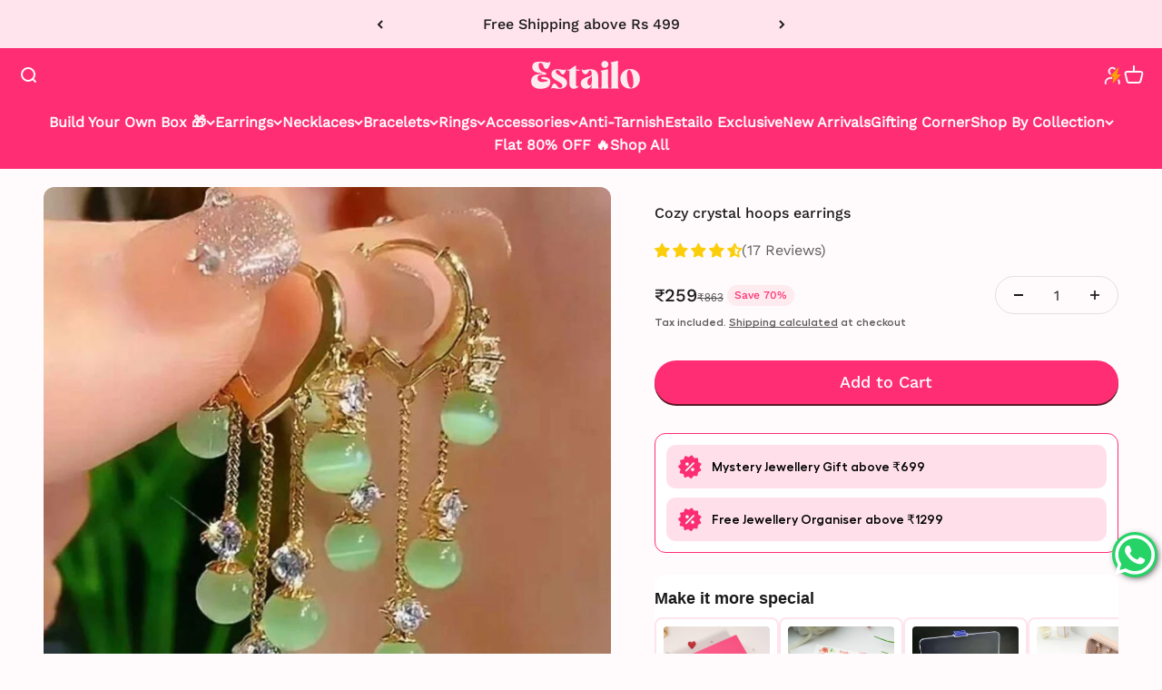

--- FILE ---
content_type: text/html; charset=utf-8
request_url: https://estailofashion.com/products/cozy-crystal-hoops-drop-earrings
body_size: 49728
content:
<html class="no-js" lang="en" dir="ltr">
  <head>
    <meta charset="utf-8">
    <meta http-equiv="X-UA-Compatible" content="IE=edge">
    <meta name="viewport" content="width=device-width,initial-scale=1">
    <meta name="theme-color" content="#ff2d74"><link rel="shortcut icon" href="//estailofashion.com/cdn/shop/files/Clip_path_group_1.png?v=1731240630&width=96">
      <link rel="apple-touch-icon" href="//estailofashion.com/cdn/shop/files/Clip_path_group_1.png?v=1731240630&width=180"><script src="//estailofashion.com/cdn/shop/t/57/assets/cart-ele.js?v=8953449951634206601767423899" defer="defer"></script>

    <style type="text/css"> 
      @import url("[data-uri]");
    </style>
    <div id="fv-loading-icon">🔄</div>
    <script type="text/javascript"> const observer = new MutationObserver(e => { e.forEach(({ addedNodes: e }) => { e.forEach(e => { 1 === e.nodeType && "SCRIPT" === e.tagName && (e.innerHTML.includes("asyncLoad") && (e.innerHTML = e.innerHTML.replace("if(window.attachEvent)", "document.addEventListener('asyncLazyLoad',function(event){asyncLoad();});if(window.attachEvent)").replaceAll(", asyncLoad", ", function(){}")), e.innerHTML.includes("PreviewBarInjector") && (e.innerHTML = e.innerHTML.replace("DOMContentLoaded", "asyncLazyLoad")), (e.className == 'analytics') && (e.type = 'text/lazyload'),(e.src.includes("assets/storefront/features")||e.src.includes("assets/shopify_pay")||e.src.includes("connect.facebook.net"))&&(e.setAttribute("data-src", e.src), e.removeAttribute("src")))})})});observer.observe(document.documentElement,{childList:!0,subtree:!0})
      </script>
    <script src="//estailofashion.com/cdn/shop/t/57/assets/fixcls.js?v=163008004864095905121743116049" defer="defer"></script>
    <link rel="preload" href="//estailofashion.com/cdn/shop/t/57/assets/fixcls.js?v=163008004864095905121743116049" as="script">
    <script src="//estailofashion.com/cdn/shop/t/57/assets/fixcls.js?v=163008004864095905121743116049" type="text/javascript"></script>
    <link href="//estailofashion.com/cdn/shop/t/57/assets/fixcls.css?v=140452293277964904091743116049" rel="stylesheet" type="text/css" media="all" />
     
    <script type="application/javascript">
checkoutBuyer = "https://fastrr-boost-ui.pickrr.com/";
</script>
<input type="hidden" value="estailofashion.com" id="sellerDomain"/>
<link rel="stylesheet" href="https://weight-fix.s3.ap-south-1.amazonaws.com/fastrr-boost-ui/shopify.css">
<script src="https://fastrr-boost-ui.pickrr.com/assets/js/channels/shopify.js" defer></script>
<script src="https://fastrr-boost-ui.pickrr.com/assets/js/channels/shiprocketMarketing.js"></script>
<input type="hidden" value="flat" id="discountType"/>
<input type="hidden" value="30" id="discValue"/> 
<input type="hidden" value="rz" id="template"/>
<input type="hidden" value="true" id = "otpLess"/>
<style>
.sr-headless-checkout{
    max-width: 100%;
    height: 40px;
    width: 100%;
    border: none;
    display: flex;
    justify-content: center;
    align-items: center;
    background: #ff2e74;
    position: relative;
    cursor: pointer;
    border-radius: 2.5rem;
    padding: 5px 10px;
    font-family: WorkSans-Medium;
    box-shadow: 0 2px #581a26;
}
  .sr-d-flex {
    width: 100% !important;
}



  .shiprocket-headless{
    width:100%!important;
  }

 /* #headless-button.shiprocket-headless {
    display: block !important;
} */



  .shiprocket-headless[data-type="mini-cart"] .sr-headless-checkout{
    background-color:rgb(255 45 116)!important;
    color:white!important;
}

   .shiprocket-headless[data-type="mini-cart"] .sr-headless-checkout .sr-d-flex.full-width.flex-center{
   width:100%!important;
}

  .shiprocket-headless[data-type="cart"] .sr-headless-checkout{
    background-color:rgb(255 45 116)!important;
    color:white!important;
}

#headless-button .sr-headless-checkout .sr-d-flex .loader5{
    display:none!important;
  }
  
  #headless-button2 .sr-headless-checkout .sr-d-flex .loader5{
    display:none!important;
  }

.icart-button-radius.icart-btn-large.icart-chk-btn.icart-btn-color.icart-checkout-btn.icartCheckoutBtn.icart-align-bottom{
  display:none!important;
}

  .icart-pg-checkout-btn.icart-button-radius.icartCheckoutBtn{
    display:none!important;
  }
  

.sr-discount-label{
  font-size:0px !important;
  padding: 0 7px !important;
  left: 6px !important;
}
 .sr-discount-label:before{
    content:"Flat 5% off on Prepaid Orders";
    font-size: 9px;
    color: #000;
    text-transform: none;
    top: -8px;
    left: 9px;
    background-color: #53FF73;
    border-radius: 3px;
    padding: 0 7px;
}
.sr-discount-label:before {
  padding:0;
  padding-left:15px;
}


  
</style>

<script>
// Select the node that will be observed for mutations
let fastrrBtn = '<div id="headless-button" class="shiprocket-headless" data-type="mini-cart"></div>'
let buttonAdded = false
let parsedBtnCode = new DOMParser().parseFromString(fastrrBtn, 'text/html').querySelectorAll('.shiprocket-headless')[0];
const headlessNode = document.querySelector('html');
// Options for the observer (which mutations to observe)
const configuration = { attributes: true, childList: true, subtree: true };
// Callback function to execute when mutations are observed
const headlessCallback = (mutationList, observer) => {
  for (const mutation of mutationList) {
  let sidecart = document.querySelector('.icart-cart-main')
  let sideCartButton = document.querySelector('.icart-button-radius.icart-btn-large.icart-chk-btn.icart-btn-color.icart-checkout-btn.icartCheckoutBtn.icart-align-bottom')
    if(sidecart) {
      if(!document.getElementById('headless-button')) {
      sideCartButton.before(parsedBtnCode)
      }
    }
  }
};
// Create an observer instance linked to the callback function
const observer1 = new MutationObserver(headlessCallback);
// Start observing the target node for configured mutations
observer1.observe(headlessNode, configuration);
</script>



<script>
// Select the node that will be observed for mutations
let fastrrBtn2 = '<div class="shiprocket-headless sr_cart" data-type="cart" id="headless-button2"></div>'

let buttonAdded2 = false
let parsedBtnCode2 = new DOMParser().parseFromString(fastrrBtn2, 'text/html').querySelectorAll('.shiprocket-headless.sr_cart')[0];
const headlessNode2 = document.querySelector('html');

// Options for the observer (which mutations to observe)
const configuration2 = { attributes: true, childList: true, subtree: true };

// Callback function to execute when mutations are observed
const headlessCallback2 = (mutationList, observer) => {
  for (const mutation of mutationList) {
  let srcart = document.querySelector('.icart-pg-container')
  let srCartButton = document.querySelector('.icart-pg-checkout-btn.icart-button-radius.icartCheckoutBtn')
    if(srcart) {
      if(!document.getElementById('headless-button2')) {
      srCartButton.before(parsedBtnCode2)
      }
    }
  }
};

// Create an observer instance linked to the callback function
const observer2 = new MutationObserver(headlessCallback2);

// Start observing the target node for configured mutations
observer2.observe(headlessNode2, configuration2);

</script>




    <!-- Google Tag Manager -->
      <script>(function(w,d,s,l,i){w[l]=w[l]||[];w[l].push({'gtm.start':
      new Date().getTime(),event:'gtm.js'});var f=d.getElementsByTagName(s)[0],
      j=d.createElement(s),dl=l!='dataLayer'?'&l='+l:'';j.async=true;j.src=
      'https://www.googletagmanager.com/gtm.js?id='+i+dl;f.parentNode.insertBefore(j,f);
      })(window,document,'script','dataLayer','GTM-WVJ2ZVMW');</script>
      <!-- End Google Tag Manager -->

    <title>
      Cozy crystal hoops earrings
    </title><meta name="description" content="Elevate your style with these Cozy Crystal Hoops Drop Earrings. Made with quality materials, these earrings offer a comfortable and chic look for any occasion. The sparkling crystals add a touch of elegance, perfect for adding a touch of glamour to your outfit. Dress up any outfit with our elegant Cozy Crystal Hoops Dr"><link rel="canonical" href="https://estailofashion.com/products/cozy-crystal-hoops-drop-earrings"><link rel="preconnect" href="https://cdn.shopify.com">
    <link rel="preconnect" href="https://fonts.shopifycdn.com" crossorigin>
    <link rel="dns-prefetch" href="https://productreviews.shopifycdn.com">
    <link rel="stylesheet" href="https://cdnjs.cloudflare.com/ajax/libs/font-awesome/4.7.0/css/font-awesome.min.css"><link rel="preload" href="//estailofashion.com/cdn/fonts/work_sans/worksans_n4.b7973b3d07d0ace13de1b1bea9c45759cdbe12cf.woff2" as="font" type="font/woff2" crossorigin><link rel="preload" href="//estailofashion.com/cdn/fonts/work_sans/worksans_n3.9147fb8a17f92eea90fbd0f4a12980752c760985.woff2" as="font" type="font/woff2" crossorigin><meta property="og:type" content="product">
  <meta property="og:title" content="Cozy crystal hoops earrings">
  <meta property="product:price:amount" content="259.00">
  <meta property="product:price:currency" content="INR"><meta property="og:image" content="http://estailofashion.com/cdn/shop/files/Don_tLeafMeHoopsEarrings-2024-07-29T155802.296.jpg?v=1751059286&width=2048">
  <meta property="og:image:secure_url" content="https://estailofashion.com/cdn/shop/files/Don_tLeafMeHoopsEarrings-2024-07-29T155802.296.jpg?v=1751059286&width=2048">
  <meta property="og:image:width" content="1080">
  <meta property="og:image:height" content="1080"><meta property="og:description" content="Elevate your style with these Cozy Crystal Hoops Drop Earrings. Made with quality materials, these earrings offer a comfortable and chic look for any occasion. The sparkling crystals add a touch of elegance, perfect for adding a touch of glamour to your outfit. Dress up any outfit with our elegant Cozy Crystal Hoops Dr"><meta property="og:url" content="https://estailofashion.com/products/cozy-crystal-hoops-drop-earrings">
<meta property="og:site_name" content="Estailo - with love from Korea"><meta name="twitter:card" content="summary"><meta name="twitter:title" content="Cozy crystal hoops earrings">
  <meta name="twitter:description" content="Elevate your style with these Cozy Crystal Hoops Drop Earrings. Made with quality materials, these earrings offer a comfortable and chic look for any occasion. The sparkling crystals add a touch of elegance, perfect for adding a touch of glamour to your outfit.
Dress up any outfit with our elegant Cozy Crystal Hoops Drop Earrings. These beautiful earrings feature a unique design, perfect for adding a touch of sophistication to your style. Made with high-quality materials, they are both comfortable and durable, making them a must-have accessory for any fashion-forward individual.
"><meta name="twitter:image" content="https://estailofashion.com/cdn/shop/files/Don_tLeafMeHoopsEarrings-2024-07-29T155802.296.jpg?crop=center&height=1200&v=1751059286&width=1200">
  <meta name="twitter:image:alt" content="">
  <script type="application/ld+json">
  {
    "@context": "https://schema.org",
    "@type": "Product",
    "productID": 9605859016983,
    "offers": [{
          "@type": "Offer",
          "name": "Cozy crystal hoops earrings",
          "availability":"https://schema.org/InStock",
          "price": 259.0,
          "priceCurrency": "INR",
          "priceValidUntil": "2026-02-04","sku": "E0000523","url": "https://estailofashion.com/products/cozy-crystal-hoops-drop-earrings?variant=49462723117335"
        }
],"aggregateRating": {
        "@type": "AggregateRating",
        "ratingValue": "4.71",
        "reviewCount": "17",
        "worstRating": "1.0",
        "bestRating": "5.0"
      },"brand": {
      "@type": "Brand",
      "name": "Estailo-Fashioning You!"
    },
    "name": "Cozy crystal hoops earrings",
    "description": "Elevate your style with these Cozy Crystal Hoops Drop Earrings. Made with quality materials, these earrings offer a comfortable and chic look for any occasion. The sparkling crystals add a touch of elegance, perfect for adding a touch of glamour to your outfit.\nDress up any outfit with our elegant Cozy Crystal Hoops Drop Earrings. These beautiful earrings feature a unique design, perfect for adding a touch of sophistication to your style. Made with high-quality materials, they are both comfortable and durable, making them a must-have accessory for any fashion-forward individual.\n",
    "category": "EARRINGS",
    "url": "https://estailofashion.com/products/cozy-crystal-hoops-drop-earrings",
    "sku": "E0000523","weight": {
        "@type": "QuantitativeValue",
        "unitCode": "g",
        "value": 20.0
      },"image": {
      "@type": "ImageObject",
      "url": "https://estailofashion.com/cdn/shop/files/Don_tLeafMeHoopsEarrings-2024-07-29T155802.296.jpg?v=1751059286&width=1024",
      "image": "https://estailofashion.com/cdn/shop/files/Don_tLeafMeHoopsEarrings-2024-07-29T155802.296.jpg?v=1751059286&width=1024",
      "name": "",
      "width": "1024",
      "height": "1024"
    }
  }
  </script>



  <script type="application/ld+json">
  {
    "@context": "https://schema.org",
    "@type": "BreadcrumbList",
  "itemListElement": [{
      "@type": "ListItem",
      "position": 1,
      "name": "Home",
      "item": "https://estailofashion.com"
    },{
          "@type": "ListItem",
          "position": 2,
          "name": "Cozy crystal hoops earrings",
          "item": "https://estailofashion.com/products/cozy-crystal-hoops-drop-earrings"
        }]
  }
  </script>

<style>/* Typography (heading) */
  @font-face {
  font-family: "Work Sans";
  font-weight: 400;
  font-style: normal;
  font-display: fallback;
  src: url("//estailofashion.com/cdn/fonts/work_sans/worksans_n4.b7973b3d07d0ace13de1b1bea9c45759cdbe12cf.woff2") format("woff2"),
       url("//estailofashion.com/cdn/fonts/work_sans/worksans_n4.cf5ceb1e6d373a9505e637c1aff0a71d0959556d.woff") format("woff");
}

@font-face {
  font-family: "Work Sans";
  font-weight: 400;
  font-style: italic;
  font-display: fallback;
  src: url("//estailofashion.com/cdn/fonts/work_sans/worksans_i4.16ff51e3e71fc1d09ff97b9ff9ccacbeeb384ec4.woff2") format("woff2"),
       url("//estailofashion.com/cdn/fonts/work_sans/worksans_i4.ed4a1418cba5b7f04f79e4d5c8a5f1a6bd34f23b.woff") format("woff");
}

/* Typography (body) */
  @font-face {
  font-family: "Work Sans";
  font-weight: 300;
  font-style: normal;
  font-display: fallback;
  src: url("//estailofashion.com/cdn/fonts/work_sans/worksans_n3.9147fb8a17f92eea90fbd0f4a12980752c760985.woff2") format("woff2"),
       url("//estailofashion.com/cdn/fonts/work_sans/worksans_n3.77ff01b19c0b08f0c3cb6da29ec620c1042f8122.woff") format("woff");
}

@font-face {
  font-family: "Work Sans";
  font-weight: 300;
  font-style: italic;
  font-display: fallback;
  src: url("//estailofashion.com/cdn/fonts/work_sans/worksans_i3.e7200b0f85001676adc09f426fbd02b36a101a79.woff2") format("woff2"),
       url("//estailofashion.com/cdn/fonts/work_sans/worksans_i3.0b982862aa9814c0aaffa6cc9483d154d9607297.woff") format("woff");
}

@font-face {
  font-family: "Work Sans";
  font-weight: 400;
  font-style: normal;
  font-display: fallback;
  src: url("//estailofashion.com/cdn/fonts/work_sans/worksans_n4.b7973b3d07d0ace13de1b1bea9c45759cdbe12cf.woff2") format("woff2"),
       url("//estailofashion.com/cdn/fonts/work_sans/worksans_n4.cf5ceb1e6d373a9505e637c1aff0a71d0959556d.woff") format("woff");
}

@font-face {
  font-family: "Work Sans";
  font-weight: 400;
  font-style: italic;
  font-display: fallback;
  src: url("//estailofashion.com/cdn/fonts/work_sans/worksans_i4.16ff51e3e71fc1d09ff97b9ff9ccacbeeb384ec4.woff2") format("woff2"),
       url("//estailofashion.com/cdn/fonts/work_sans/worksans_i4.ed4a1418cba5b7f04f79e4d5c8a5f1a6bd34f23b.woff") format("woff");
}

:root {
    /**
     * ---------------------------------------------------------------------
     * SPACING VARIABLES
     *
     * We are using a spacing inspired from frameworks like Tailwind CSS.
     * ---------------------------------------------------------------------
     */
    --spacing-0-5: 0.125rem; /* 2px */
    --spacing-1: 0.25rem; /* 4px */
    --spacing-1-5: 0.375rem; /* 6px */
    --spacing-2: 0.5rem; /* 8px */
    --spacing-2-5: 0.625rem; /* 10px */
    --spacing-3: 0.75rem; /* 12px */
    --spacing-3-5: 0.875rem; /* 14px */
    --spacing-4: 1rem; /* 16px */
    --spacing-4-5: 1.125rem; /* 18px */
    --spacing-5: 1.25rem; /* 20px */
    --spacing-5-5: 1.375rem; /* 22px */
    --spacing-6: 1.5rem; /* 24px */
    --spacing-6-5: 1.625rem; /* 26px */
    --spacing-7: 1.75rem; /* 28px */
    --spacing-7-5: 1.875rem; /* 30px */
    --spacing-8: 2rem; /* 32px */
    --spacing-8-5: 2.125rem; /* 34px */
    --spacing-9: 2.25rem; /* 36px */
    --spacing-9-5: 2.375rem; /* 38px */
    --spacing-10: 2.5rem; /* 40px */
    --spacing-11: 2.75rem; /* 44px */
    --spacing-12: 3rem; /* 48px */
    --spacing-14: 3.5rem; /* 56px */
    --spacing-16: 4rem; /* 64px */
    --spacing-18: 4.5rem; /* 72px */
    --spacing-20: 5rem; /* 80px */
    --spacing-24: 6rem; /* 96px */
    --spacing-28: 7rem; /* 112px */
    --spacing-32: 8rem; /* 128px */
    --spacing-36: 9rem; /* 144px */
    --spacing-40: 10rem; /* 160px */
    --spacing-44: 11rem; /* 176px */
    --spacing-48: 12rem; /* 192px */
    --spacing-52: 13rem; /* 208px */
    --spacing-56: 14rem; /* 224px */
    --spacing-60: 15rem; /* 240px */
    --spacing-64: 16rem; /* 256px */
    --spacing-72: 18rem; /* 288px */
    --spacing-80: 20rem; /* 320px */
    --spacing-96: 24rem; /* 384px */

    /* Container */
    --container-max-width: 1600px;
    --container-narrow-max-width: 1350px;
    --container-gutter: var(--spacing-5);
    --custom-spacing-collection : var(--spacing-2);
    --section-outer-spacing-block: var(--spacing-8);
    --section-inner-max-spacing-block: var(--spacing-8);
    --section-inner-spacing-inline: var(--container-gutter);
    --section-stack-spacing-block: var(--spacing-8);

    /* Grid gutter */
    --grid-gutter: var(--spacing-5);

    /* grid gutter coll */
    --grid-gutter-coll: var(--spacing-1);
    /* Product list settings */
    --product-list-row-gap: var(--spacing-8);
    --product-list-column-gap: var(--grid-gutter);

    /* Form settings */
    --input-gap: var(--spacing-2);
    --input-height: 2.625rem;
    --input-height-qty: 42px;
    --input-padding-inline: var(--spacing-4);

    /* Other sizes */
    --sticky-area-height: calc(var(--sticky-announcement-bar-enabled, 0) * var(--announcement-bar-height, 0px) + var(--sticky-header-enabled, 0) * var(--header-height, 0px));

    /* RTL support */
    --transform-logical-flip: 1;
    --transform-origin-start: left;
    --transform-origin-end: right;

    /**
     * ---------------------------------------------------------------------
     * TYPOGRAPHY
     * ---------------------------------------------------------------------
     */

    /* Font properties */
    --heading-font-family: "Work Sans", sans-serif;
    --heading-font-weight: 400;
    --heading-font-style: normal;
    --heading-text-transform: normal;
    --heading-letter-spacing: -0.02em;
    --text-font-family: "Work Sans", sans-serif;
    --text-font-weight: 300;
    --text-font-style: normal;
    --text-letter-spacing: 0.0em;

    /* Font sizes */
    --text-h0: 3rem;
    --text-h1: 2.5rem;
    --text-h2: 2rem;
    --text-h3: 1.5rem;
    --text-h4: 1.375rem;
    --text-h5: 1.125rem;
    --text-h6: 1rem;
    --text-xs: 0.6875rem;
    --text-sm: 0.75rem;
    --text-base: 0.875rem;
    --text-lg: 1.125rem;

    /**
     * ---------------------------------------------------------------------
     * COLORS
     * ---------------------------------------------------------------------
     */

    /* Color settings */--accent: 255 45 116;
    --text-primary: 26 26 26;
    --background-primary: 255 251 252;
    --dialog-background: 255 251 252;
    --border-color: var(--text-color, var(--text-primary)) / 0.12;

    /* Button colors */
    --button-background-primary: 255 45 116;
    --button-text-primary: 255 255 255;
    --button-background-secondary: 255 45 116;
    --button-text-secondary: 255 255 255;

    /* Status colors */
    --success-background: 224 244 232;
    --success-text: 0 163 65;
    --warning-background: 255 246 233;
    --warning-text: 255 183 74;
    --error-background: 254 231 231;
    --error-text: 248 58 58;

    /* Product colors */
    --on-sale-text: 26 26 26;
    --on-sale-badge-background: 26 26 26;
    --on-sale-badge-text: 255 255 255;
    --sold-out-badge-background: 0 0 0;
    --sold-out-badge-text: 255 255 255;
    --primary-badge-background: 128 60 238;
    --primary-badge-text: 255 255 255;
    --star-color: 255 195 0;
    --product-card-background: 255 251 252;
    --product-card-text: 26 26 26;

    /* Header colors */
    --header-background: 255 45 116;
    --header-text: 255 251 252;

    /* Footer colors */
    --footer-background: 255 235 239;
    --footer-text: 26 26 26;

    /* Rounded variables (used for border radius) */
    --rounded-xs: 0.25rem;
    --rounded-sm: 0.375rem;
    --rounded-coll: 0.5rem;
    --rounded: 0.75rem;
    --rounded-lg: 1.5rem;
    --rounded-full: 9999px;

    --rounded-button: 2.25rem;
    --rounded-input: 0.5rem;

    /* Box shadow */
    --shadow-sm: 0 2px 8px rgb(var(--text-primary) / 0.1);
    --shadow: 0 5px 15px rgb(var(--text-primary) / 0.1);
    --shadow-md: 0 5px 30px rgb(var(--text-primary) / 0.1);
    --shadow-block: 0px 18px 50px rgb(var(--text-primary) / 0.1);

    /**
     * ---------------------------------------------------------------------
     * OTHER
     * ---------------------------------------------------------------------
     */

    --cursor-close-svg-url: url(//estailofashion.com/cdn/shop/t/57/assets/cursor-close.svg?v=147174565022153725511743116049);
    --cursor-zoom-in-svg-url: url(//estailofashion.com/cdn/shop/t/57/assets/cursor-zoom-in.svg?v=154953035094101115921743116049);
    --cursor-zoom-out-svg-url: url(//estailofashion.com/cdn/shop/t/57/assets/cursor-zoom-out.svg?v=16155520337305705181743116049);
    --checkmark-svg-url: url(//estailofashion.com/cdn/shop/t/57/assets/checkmark.svg?v=77552481021870063511743116049);
  }

  [dir="rtl"]:root {
    /* RTL support */
    --transform-logical-flip: -1;
    --transform-origin-start: right;
    --transform-origin-end: left;
  }

  @media screen and (min-width: 700px) {
    :root {
      /* Typography (font size) */
      --text-h0: 4rem;
      --text-h1: 3rem;
      --text-h2: 2.5rem;
      --text-h3: 2rem;
      --text-h4: 1.625rem;
      --text-h5: 1.25rem;
      --text-h6: 1.125rem;

      --text-xs: 0.75rem;
      --text-sm: 0.875rem;
      --text-base: 1.0rem;
      --text-lg: 1.25rem;

      /* Spacing */
      --container-gutter: 2rem;
      --section-outer-spacing-block: var(--spacing-12);
      --section-inner-max-spacing-block: var(--spacing-10);
      --section-inner-spacing-inline: var(--spacing-12);
      --section-stack-spacing-block: var(--spacing-10);

      /* Grid gutter */
      --grid-gutter: var(--spacing-6);

      /* grid gutter for collec */
      --grid-gutter-coll: var(--spacing-3);

      /* --custom gap */
      --custom-spacing-collection: 2rem;
      /* Product list settings */
      --product-list-row-gap: var(--spacing-12);

      /* Form settings */
      --input-gap: 1rem;
      --input-height: 3.125rem;
      --input-height-qty: 42px;
      --input-padding-inline: var(--spacing-5);
    }
  }

  @media screen and (min-width: 1000px) {
    :root {
      /* Spacing settings */
      --container-gutter: var(--spacing-12);
      --section-outer-spacing-block: var(--spacing-14);
      --section-inner-max-spacing-block: var(--spacing-12);
      --section-inner-spacing-inline: var(--spacing-16);
      --section-stack-spacing-block: var(--spacing-10);
    }
  }

  @media screen and (min-width: 1150px) {
    :root {
      /* Spacing settings */
      --container-gutter: var(--spacing-12);
      --custom-spacing-collection: var(--spacing-12);
      --section-outer-spacing-block: var(--spacing-14);
      --section-inner-max-spacing-block: var(--spacing-12);
      --section-inner-spacing-inline: var(--spacing-16);
      --section-stack-spacing-block: var(--spacing-12);
    }
  }

  @media screen and (min-width: 1400px) {
    :root {
      /* Typography (font size) */
      --text-h0: 5rem;
      --text-h1: 3.75rem;
      --text-h2: 3rem;
      --text-h3: 2.25rem;
      --text-h4: 2rem;
      --text-h5: 1.5rem;
      --text-h6: 1.25rem;

      --section-outer-spacing-block: var(--spacing-16);
      --section-inner-max-spacing-block: var(--spacing-14);
      --section-inner-spacing-inline: var(--spacing-18);
    }
  }

  @media screen and (min-width: 1600px) {
    :root {
      --section-outer-spacing-block: var(--spacing-16);
      --section-inner-max-spacing-block: var(--spacing-16);
      --section-inner-spacing-inline: var(--spacing-20);
    }
  }

  /**
   * ---------------------------------------------------------------------
   * LIQUID DEPENDANT CSS
   *
   * Our main CSS is Liquid free, but some very specific features depend on
   * theme settings, so we have them here
   * ---------------------------------------------------------------------
   */</style><script>
  document.documentElement.classList.replace('no-js', 'js');

  // This allows to expose several variables to the global scope, to be used in scripts
  window.themeVariables = {
    settings: {
      showPageTransition: false,
      headingApparition: "none",
      pageType: "product",
      moneyFormat: "₹{{amount}}",
      moneyWithCurrencyFormat: "₹{{amount}}",
      currencyCodeEnabled: true,
      cartType: "drawer",
      showDiscount: true,
      discountMode: "percentage"
    },

    strings: {
      accessibilityClose: "Close",
      accessibilityNext: "Next",
      accessibilityPrevious: "Previous",
      addToCartButton: "Add to Cart",
      soldOutButton: "Sold out",
      preOrderButton: "Pre-order",
      unavailableButton: "Unavailable",
      closeGallery: "Close gallery",
      zoomGallery: "Zoom",
      errorGallery: "Image cannot be loaded",
      soldOutBadge: "Sold out",
      discountBadge: "Save @@",
      sku: "SKU:",
      searchNoResults: "No results could be found.",
      addOrderNote: "Add order note",
      editOrderNote: "Edit order note",
      shippingEstimatorNoResults: "Sorry, we do not ship to your address.",
      shippingEstimatorOneResult: "There is one shipping rate for your address:",
      shippingEstimatorMultipleResults: "There are several shipping rates for your address:",
      shippingEstimatorError: "One or more error occurred while retrieving shipping rates:"
    },

    breakpoints: {
      'sm': 'screen and (min-width: 700px)',
      'md': 'screen and (min-width: 1000px)',
      'lg': 'screen and (min-width: 1150px)',
      'xl': 'screen and (min-width: 1400px)',

      'sm-max': 'screen and (max-width: 699px)',
      'md-max': 'screen and (max-width: 999px)',
      'lg-max': 'screen and (max-width: 1149px)',
      'xl-max': 'screen and (max-width: 1399px)'
    }
  };// For detecting native share
  document.documentElement.classList.add(`native-share--${navigator.share ? 'enabled' : 'disabled'}`);// We save the product ID in local storage to be eventually used for recently viewed section
    try {
      const recentlyViewedProducts = new Set(JSON.parse(localStorage.getItem('theme:recently-viewed-products') || '[]'));

      recentlyViewedProducts.delete(9605859016983); // Delete first to re-move the product
      recentlyViewedProducts.add(9605859016983);

      localStorage.setItem('theme:recently-viewed-products', JSON.stringify(Array.from(recentlyViewedProducts.values()).reverse()));
    } catch (e) {
      // Safari in private mode does not allow setting item, we silently fail
    }</script><script type="module" src="//estailofashion.com/cdn/shop/t/57/assets/vendor.min.js?v=110209841862038618801743116049" defer="defer"></script>
    <script type="module" src="//estailofashion.com/cdn/shop/t/57/assets/theme.js?v=152107066965564279711768554277" defer="defer"></script>
    <script type="module" src="//estailofashion.com/cdn/shop/t/57/assets/sections.js?v=65085718633404534911768554278" defer="defer"></script>

    <script>window.performance && window.performance.mark && window.performance.mark('shopify.content_for_header.start');</script><meta name="google-site-verification" content="qhv4MzCLVpk2T5TRmvA6Q2y_7-ZIszTKs8cJhEoXLds">
<meta id="shopify-digital-wallet" name="shopify-digital-wallet" content="/78482112791/digital_wallets/dialog">
<link rel="alternate" type="application/json+oembed" href="https://estailofashion.com/products/cozy-crystal-hoops-drop-earrings.oembed">
<script async="async" src="/checkouts/internal/preloads.js?locale=en-IN"></script>
<script id="shopify-features" type="application/json">{"accessToken":"fe58dee65a8ea8cc8bccc14fd0375c66","betas":["rich-media-storefront-analytics"],"domain":"estailofashion.com","predictiveSearch":true,"shopId":78482112791,"locale":"en"}</script>
<script>var Shopify = Shopify || {};
Shopify.shop = "estailofashion.myshopify.com";
Shopify.locale = "en";
Shopify.currency = {"active":"INR","rate":"1.0"};
Shopify.country = "IN";
Shopify.theme = {"name":"Estailo Final - Fastrr","id":176131277079,"schema_name":"Estailo","schema_version":"1.0","theme_store_id":null,"role":"main"};
Shopify.theme.handle = "null";
Shopify.theme.style = {"id":null,"handle":null};
Shopify.cdnHost = "estailofashion.com/cdn";
Shopify.routes = Shopify.routes || {};
Shopify.routes.root = "/";</script>
<script type="module">!function(o){(o.Shopify=o.Shopify||{}).modules=!0}(window);</script>
<script>!function(o){function n(){var o=[];function n(){o.push(Array.prototype.slice.apply(arguments))}return n.q=o,n}var t=o.Shopify=o.Shopify||{};t.loadFeatures=n(),t.autoloadFeatures=n()}(window);</script>
<script id="shop-js-analytics" type="application/json">{"pageType":"product"}</script>
<script defer="defer" async type="module" src="//estailofashion.com/cdn/shopifycloud/shop-js/modules/v2/client.init-shop-cart-sync_BT-GjEfc.en.esm.js"></script>
<script defer="defer" async type="module" src="//estailofashion.com/cdn/shopifycloud/shop-js/modules/v2/chunk.common_D58fp_Oc.esm.js"></script>
<script defer="defer" async type="module" src="//estailofashion.com/cdn/shopifycloud/shop-js/modules/v2/chunk.modal_xMitdFEc.esm.js"></script>
<script type="module">
  await import("//estailofashion.com/cdn/shopifycloud/shop-js/modules/v2/client.init-shop-cart-sync_BT-GjEfc.en.esm.js");
await import("//estailofashion.com/cdn/shopifycloud/shop-js/modules/v2/chunk.common_D58fp_Oc.esm.js");
await import("//estailofashion.com/cdn/shopifycloud/shop-js/modules/v2/chunk.modal_xMitdFEc.esm.js");

  window.Shopify.SignInWithShop?.initShopCartSync?.({"fedCMEnabled":true,"windoidEnabled":true});

</script>
<script>(function() {
  var isLoaded = false;
  function asyncLoad() {
    if (isLoaded) return;
    isLoaded = true;
    var urls = ["https:\/\/shy.elfsight.com\/p\/platform.js?shop=estailofashion.myshopify.com"];
    for (var i = 0; i < urls.length; i++) {
      var s = document.createElement('script');
      s.type = 'text/javascript';
      s.async = true;
      s.src = urls[i];
      var x = document.getElementsByTagName('script')[0];
      x.parentNode.insertBefore(s, x);
    }
  };
  if(window.attachEvent) {
    window.attachEvent('onload', asyncLoad);
  } else {
    window.addEventListener('load', asyncLoad, false);
  }
})();</script>
<script id="__st">var __st={"a":78482112791,"offset":19800,"reqid":"5ef53fd5-0faa-4b02-82a5-3f710f985065-1769318017","pageurl":"estailofashion.com\/products\/cozy-crystal-hoops-drop-earrings","u":"ec55f537464b","p":"product","rtyp":"product","rid":9605859016983};</script>
<script>window.ShopifyPaypalV4VisibilityTracking = true;</script>
<script id="captcha-bootstrap">!function(){'use strict';const t='contact',e='account',n='new_comment',o=[[t,t],['blogs',n],['comments',n],[t,'customer']],c=[[e,'customer_login'],[e,'guest_login'],[e,'recover_customer_password'],[e,'create_customer']],r=t=>t.map((([t,e])=>`form[action*='/${t}']:not([data-nocaptcha='true']) input[name='form_type'][value='${e}']`)).join(','),a=t=>()=>t?[...document.querySelectorAll(t)].map((t=>t.form)):[];function s(){const t=[...o],e=r(t);return a(e)}const i='password',u='form_key',d=['recaptcha-v3-token','g-recaptcha-response','h-captcha-response',i],f=()=>{try{return window.sessionStorage}catch{return}},m='__shopify_v',_=t=>t.elements[u];function p(t,e,n=!1){try{const o=window.sessionStorage,c=JSON.parse(o.getItem(e)),{data:r}=function(t){const{data:e,action:n}=t;return t[m]||n?{data:e,action:n}:{data:t,action:n}}(c);for(const[e,n]of Object.entries(r))t.elements[e]&&(t.elements[e].value=n);n&&o.removeItem(e)}catch(o){console.error('form repopulation failed',{error:o})}}const l='form_type',E='cptcha';function T(t){t.dataset[E]=!0}const w=window,h=w.document,L='Shopify',v='ce_forms',y='captcha';let A=!1;((t,e)=>{const n=(g='f06e6c50-85a8-45c8-87d0-21a2b65856fe',I='https://cdn.shopify.com/shopifycloud/storefront-forms-hcaptcha/ce_storefront_forms_captcha_hcaptcha.v1.5.2.iife.js',D={infoText:'Protected by hCaptcha',privacyText:'Privacy',termsText:'Terms'},(t,e,n)=>{const o=w[L][v],c=o.bindForm;if(c)return c(t,g,e,D).then(n);var r;o.q.push([[t,g,e,D],n]),r=I,A||(h.body.append(Object.assign(h.createElement('script'),{id:'captcha-provider',async:!0,src:r})),A=!0)});var g,I,D;w[L]=w[L]||{},w[L][v]=w[L][v]||{},w[L][v].q=[],w[L][y]=w[L][y]||{},w[L][y].protect=function(t,e){n(t,void 0,e),T(t)},Object.freeze(w[L][y]),function(t,e,n,w,h,L){const[v,y,A,g]=function(t,e,n){const i=e?o:[],u=t?c:[],d=[...i,...u],f=r(d),m=r(i),_=r(d.filter((([t,e])=>n.includes(e))));return[a(f),a(m),a(_),s()]}(w,h,L),I=t=>{const e=t.target;return e instanceof HTMLFormElement?e:e&&e.form},D=t=>v().includes(t);t.addEventListener('submit',(t=>{const e=I(t);if(!e)return;const n=D(e)&&!e.dataset.hcaptchaBound&&!e.dataset.recaptchaBound,o=_(e),c=g().includes(e)&&(!o||!o.value);(n||c)&&t.preventDefault(),c&&!n&&(function(t){try{if(!f())return;!function(t){const e=f();if(!e)return;const n=_(t);if(!n)return;const o=n.value;o&&e.removeItem(o)}(t);const e=Array.from(Array(32),(()=>Math.random().toString(36)[2])).join('');!function(t,e){_(t)||t.append(Object.assign(document.createElement('input'),{type:'hidden',name:u})),t.elements[u].value=e}(t,e),function(t,e){const n=f();if(!n)return;const o=[...t.querySelectorAll(`input[type='${i}']`)].map((({name:t})=>t)),c=[...d,...o],r={};for(const[a,s]of new FormData(t).entries())c.includes(a)||(r[a]=s);n.setItem(e,JSON.stringify({[m]:1,action:t.action,data:r}))}(t,e)}catch(e){console.error('failed to persist form',e)}}(e),e.submit())}));const S=(t,e)=>{t&&!t.dataset[E]&&(n(t,e.some((e=>e===t))),T(t))};for(const o of['focusin','change'])t.addEventListener(o,(t=>{const e=I(t);D(e)&&S(e,y())}));const B=e.get('form_key'),M=e.get(l),P=B&&M;t.addEventListener('DOMContentLoaded',(()=>{const t=y();if(P)for(const e of t)e.elements[l].value===M&&p(e,B);[...new Set([...A(),...v().filter((t=>'true'===t.dataset.shopifyCaptcha))])].forEach((e=>S(e,t)))}))}(h,new URLSearchParams(w.location.search),n,t,e,['guest_login'])})(!1,!0)}();</script>
<script integrity="sha256-4kQ18oKyAcykRKYeNunJcIwy7WH5gtpwJnB7kiuLZ1E=" data-source-attribution="shopify.loadfeatures" defer="defer" src="//estailofashion.com/cdn/shopifycloud/storefront/assets/storefront/load_feature-a0a9edcb.js" crossorigin="anonymous"></script>
<script data-source-attribution="shopify.dynamic_checkout.dynamic.init">var Shopify=Shopify||{};Shopify.PaymentButton=Shopify.PaymentButton||{isStorefrontPortableWallets:!0,init:function(){window.Shopify.PaymentButton.init=function(){};var t=document.createElement("script");t.src="https://estailofashion.com/cdn/shopifycloud/portable-wallets/latest/portable-wallets.en.js",t.type="module",document.head.appendChild(t)}};
</script>
<script data-source-attribution="shopify.dynamic_checkout.buyer_consent">
  function portableWalletsHideBuyerConsent(e){var t=document.getElementById("shopify-buyer-consent"),n=document.getElementById("shopify-subscription-policy-button");t&&n&&(t.classList.add("hidden"),t.setAttribute("aria-hidden","true"),n.removeEventListener("click",e))}function portableWalletsShowBuyerConsent(e){var t=document.getElementById("shopify-buyer-consent"),n=document.getElementById("shopify-subscription-policy-button");t&&n&&(t.classList.remove("hidden"),t.removeAttribute("aria-hidden"),n.addEventListener("click",e))}window.Shopify?.PaymentButton&&(window.Shopify.PaymentButton.hideBuyerConsent=portableWalletsHideBuyerConsent,window.Shopify.PaymentButton.showBuyerConsent=portableWalletsShowBuyerConsent);
</script>
<script data-source-attribution="shopify.dynamic_checkout.cart.bootstrap">document.addEventListener("DOMContentLoaded",(function(){function t(){return document.querySelector("shopify-accelerated-checkout-cart, shopify-accelerated-checkout")}if(t())Shopify.PaymentButton.init();else{new MutationObserver((function(e,n){t()&&(Shopify.PaymentButton.init(),n.disconnect())})).observe(document.body,{childList:!0,subtree:!0})}}));
</script>

<script>window.performance && window.performance.mark && window.performance.mark('shopify.content_for_header.end');</script>
<link href="//estailofashion.com/cdn/shop/t/57/assets/theme.css?v=68456866315988894621768554274" rel="stylesheet" type="text/css" media="all" /><link href="//estailofashion.com/cdn/shop/t/57/assets/font.css?v=44155926660726637171767175867" rel="stylesheet" type="text/css" media="all" />
    <script type="module" src="//estailofashion.com/cdn/shop/t/57/assets/younet-jquery.min.js?v=115860211936397945481743116049" defer="defer"></script>
    <script type="text/javascript">
      (function(c,l,a,r,i,t,y){
          c[a]=c[a]||function(){(c[a].q=c[a].q||[]).push(arguments)};
          t=l.createElement(r);t.async=1;t.src="https://www.clarity.ms/tag/"+i;
          y=l.getElementsByTagName(r)[0];y.parentNode.insertBefore(t,y);
      })(window, document, "clarity", "script", "hxk9afrxoj");
    </script>
    <link rel="stylesheet" href="https://cdnjs.cloudflare.com/ajax/libs/font-awesome/5.15.1/css/all.min.css">
    <style>
        #sy-whatshelp {
            right: 5px;
            bottom: 84px;
            position: fixed;
            z-index: 9999;
        }

        #sy-whatshelp a.sywh-open-services {
            background-color: #25d366;
            color: #fff;
            line-height: 55px;
            margin-top: 10px;
            border: none;
            cursor: pointer;
            font-size: 50px;
            width: 50px;
            height: 50px;
            text-align: center;
            box-shadow: 2px 2px 8px -3px #000;
            border-radius: 100%;
            -webkit-border-radius: 100%;
            -moz-border-radius: 100%;
            -ms-border-radius: 100%;
            display: inline-block;
        }

        #sy-whatshelp a.sywh-open-services i {
            line-height: 50px;
            
        }
    </style>

  <script type="text/javascript">if(typeof window.hulkappsWishlist === 'undefined') {
    window.hulkappsWishlist = {};
  }
  window.hulkappsWishlist.baseURL = '/apps/advanced-wishlist/api';
  window.hulkappsWishlist.hasAppBlockSupport = '1';
  </script>
<!-- BEGIN app block: shopify://apps/judge-me-reviews/blocks/judgeme_core/61ccd3b1-a9f2-4160-9fe9-4fec8413e5d8 --><!-- Start of Judge.me Core -->






<link rel="dns-prefetch" href="https://cdn2.judge.me/cdn/widget_frontend">
<link rel="dns-prefetch" href="https://cdn.judge.me">
<link rel="dns-prefetch" href="https://cdn1.judge.me">
<link rel="dns-prefetch" href="https://api.judge.me">

<script data-cfasync='false' class='jdgm-settings-script'>window.jdgmSettings={"pagination":5,"disable_web_reviews":true,"badge_no_review_text":"No reviews","badge_n_reviews_text":"{{ n }} review/reviews","badge_star_color":"#FBCD0A","hide_badge_preview_if_no_reviews":true,"badge_hide_text":true,"enforce_center_preview_badge":false,"widget_title":"Customer Reviews","widget_open_form_text":"Write a review","widget_close_form_text":"Cancel review","widget_refresh_page_text":"Refresh page","widget_summary_text":"Based on {{ number_of_reviews }} review/reviews","widget_no_review_text":"Be the first to write a review","widget_name_field_text":"Display name","widget_verified_name_field_text":"Verified Name (public)","widget_name_placeholder_text":"Display name","widget_required_field_error_text":"This field is required.","widget_email_field_text":"Email address","widget_verified_email_field_text":"Verified Email (private, can not be edited)","widget_email_placeholder_text":"Your email address","widget_email_field_error_text":"Please enter a valid email address.","widget_rating_field_text":"Rating","widget_review_title_field_text":"Review Title","widget_review_title_placeholder_text":"Give your review a title","widget_review_body_field_text":"Review content","widget_review_body_placeholder_text":"Start writing here...","widget_pictures_field_text":"Picture/Video (optional)","widget_submit_review_text":"Submit Review","widget_submit_verified_review_text":"Submit Verified Review","widget_submit_success_msg_with_auto_publish":"Thank you! Please refresh the page in a few moments to see your review. You can remove or edit your review by logging into \u003ca href='https://judge.me/login' target='_blank' rel='nofollow noopener'\u003eJudge.me\u003c/a\u003e","widget_submit_success_msg_no_auto_publish":"Thank you! Your review will be published as soon as it is approved by the shop admin. You can remove or edit your review by logging into \u003ca href='https://judge.me/login' target='_blank' rel='nofollow noopener'\u003eJudge.me\u003c/a\u003e","widget_show_default_reviews_out_of_total_text":"Showing {{ n_reviews_shown }} out of {{ n_reviews }} reviews.","widget_show_all_link_text":"Show all","widget_show_less_link_text":"Show less","widget_author_said_text":"{{ reviewer_name }} said:","widget_days_text":"{{ n }} days ago","widget_weeks_text":"{{ n }} week/weeks ago","widget_months_text":"{{ n }} month/months ago","widget_years_text":"{{ n }} year/years ago","widget_yesterday_text":"Yesterday","widget_today_text":"Today","widget_replied_text":"\u003e\u003e {{ shop_name }} replied:","widget_read_more_text":"Read more","widget_reviewer_name_as_initial":"","widget_rating_filter_color":"#fbcd0a","widget_rating_filter_see_all_text":"See all reviews","widget_sorting_most_recent_text":"Most Recent","widget_sorting_highest_rating_text":"Highest Rating","widget_sorting_lowest_rating_text":"Lowest Rating","widget_sorting_with_pictures_text":"Only Pictures","widget_sorting_most_helpful_text":"Most Helpful","widget_open_question_form_text":"Ask a question","widget_reviews_subtab_text":"Reviews","widget_questions_subtab_text":"Questions","widget_question_label_text":"Question","widget_answer_label_text":"Answer","widget_question_placeholder_text":"Write your question here","widget_submit_question_text":"Submit Question","widget_question_submit_success_text":"Thank you for your question! We will notify you once it gets answered.","widget_star_color":"#FFC300","verified_badge_text":"Verified","verified_badge_bg_color":"","verified_badge_text_color":"","verified_badge_placement":"left-of-reviewer-name","widget_review_max_height":2,"widget_hide_border":false,"widget_social_share":true,"widget_thumb":true,"widget_review_location_show":false,"widget_location_format":"","all_reviews_include_out_of_store_products":true,"all_reviews_out_of_store_text":"(out of store)","all_reviews_pagination":100,"all_reviews_product_name_prefix_text":"about","enable_review_pictures":true,"enable_question_anwser":false,"widget_theme":"carousel","review_date_format":"mm/dd/yyyy","default_sort_method":"pictures-first","widget_product_reviews_subtab_text":"Product Reviews","widget_shop_reviews_subtab_text":"Shop Reviews","widget_other_products_reviews_text":"Reviews for other products","widget_store_reviews_subtab_text":"Store reviews","widget_no_store_reviews_text":"This store hasn't received any reviews yet","widget_web_restriction_product_reviews_text":"This product hasn't received any reviews yet","widget_no_items_text":"No items found","widget_show_more_text":"Show more","widget_write_a_store_review_text":"Write a Store Review","widget_other_languages_heading":"Reviews in Other Languages","widget_translate_review_text":"Translate review to {{ language }}","widget_translating_review_text":"Translating...","widget_show_original_translation_text":"Show original ({{ language }})","widget_translate_review_failed_text":"Review couldn't be translated.","widget_translate_review_retry_text":"Retry","widget_translate_review_try_again_later_text":"Try again later","show_product_url_for_grouped_product":false,"widget_sorting_pictures_first_text":"Pictures First","show_pictures_on_all_rev_page_mobile":false,"show_pictures_on_all_rev_page_desktop":false,"floating_tab_hide_mobile_install_preference":false,"floating_tab_button_name":"★ Reviews","floating_tab_title":"Let customers speak for us","floating_tab_button_color":"","floating_tab_button_background_color":"","floating_tab_url":"","floating_tab_url_enabled":false,"floating_tab_tab_style":"text","all_reviews_text_badge_text":"Customers rate us {{ shop.metafields.judgeme.all_reviews_rating | round: 1 }}/5 based on {{ shop.metafields.judgeme.all_reviews_count }} reviews.","all_reviews_text_badge_text_branded_style":"{{ shop.metafields.judgeme.all_reviews_rating | round: 1 }} out of 5 stars based on {{ shop.metafields.judgeme.all_reviews_count }} reviews","is_all_reviews_text_badge_a_link":false,"show_stars_for_all_reviews_text_badge":false,"all_reviews_text_badge_url":"","all_reviews_text_style":"branded","all_reviews_text_color_style":"judgeme_brand_color","all_reviews_text_color":"#108474","all_reviews_text_show_jm_brand":true,"featured_carousel_show_header":true,"featured_carousel_title":"Let customers speak for us","testimonials_carousel_title":"Customers are saying","videos_carousel_title":"Real customer stories","cards_carousel_title":"Customers are saying","featured_carousel_count_text":"from {{ n }} reviews","featured_carousel_add_link_to_all_reviews_page":false,"featured_carousel_url":"","featured_carousel_show_images":true,"featured_carousel_autoslide_interval":5,"featured_carousel_arrows_on_the_sides":false,"featured_carousel_height":250,"featured_carousel_width":80,"featured_carousel_image_size":0,"featured_carousel_image_height":250,"featured_carousel_arrow_color":"#eeeeee","verified_count_badge_style":"branded","verified_count_badge_orientation":"horizontal","verified_count_badge_color_style":"judgeme_brand_color","verified_count_badge_color":"#108474","is_verified_count_badge_a_link":false,"verified_count_badge_url":"","verified_count_badge_show_jm_brand":true,"widget_rating_preset_default":5,"widget_first_sub_tab":"product-reviews","widget_show_histogram":true,"widget_histogram_use_custom_color":false,"widget_pagination_use_custom_color":false,"widget_star_use_custom_color":false,"widget_verified_badge_use_custom_color":false,"widget_write_review_use_custom_color":false,"picture_reminder_submit_button":"Upload Pictures","enable_review_videos":true,"mute_video_by_default":true,"widget_sorting_videos_first_text":"Videos First","widget_review_pending_text":"Pending","featured_carousel_items_for_large_screen":3,"social_share_options_order":"Facebook,Twitter,LinkedIn","remove_microdata_snippet":true,"disable_json_ld":false,"enable_json_ld_products":false,"preview_badge_show_question_text":false,"preview_badge_no_question_text":"No questions","preview_badge_n_question_text":"{{ number_of_questions }} question/questions","qa_badge_show_icon":false,"qa_badge_position":"same-row","remove_judgeme_branding":true,"widget_add_search_bar":true,"widget_search_bar_placeholder":"Search","widget_sorting_verified_only_text":"Verified only","featured_carousel_theme":"default","featured_carousel_show_rating":true,"featured_carousel_show_title":true,"featured_carousel_show_body":true,"featured_carousel_show_date":false,"featured_carousel_show_reviewer":true,"featured_carousel_show_product":false,"featured_carousel_header_background_color":"#108474","featured_carousel_header_text_color":"#ffffff","featured_carousel_name_product_separator":"reviewed","featured_carousel_full_star_background":"#108474","featured_carousel_empty_star_background":"#dadada","featured_carousel_vertical_theme_background":"#f9fafb","featured_carousel_verified_badge_enable":true,"featured_carousel_verified_badge_color":"#108474","featured_carousel_border_style":"round","featured_carousel_review_line_length_limit":3,"featured_carousel_more_reviews_button_text":"Read more reviews","featured_carousel_view_product_button_text":"View product","all_reviews_page_load_reviews_on":"scroll","all_reviews_page_load_more_text":"Load More Reviews","disable_fb_tab_reviews":false,"enable_ajax_cdn_cache":false,"widget_advanced_speed_features":5,"widget_public_name_text":"displayed publicly like","default_reviewer_name":"John Smith","default_reviewer_name_has_non_latin":true,"widget_reviewer_anonymous":"Anonymous","medals_widget_title":"Judge.me Review Medals","medals_widget_background_color":"#f9fafb","medals_widget_position":"footer_all_pages","medals_widget_border_color":"#f9fafb","medals_widget_verified_text_position":"left","medals_widget_use_monochromatic_version":false,"medals_widget_elements_color":"#108474","show_reviewer_avatar":true,"widget_invalid_yt_video_url_error_text":"Not a YouTube video URL","widget_max_length_field_error_text":"Please enter no more than {0} characters.","widget_show_country_flag":false,"widget_show_collected_via_shop_app":true,"widget_verified_by_shop_badge_style":"light","widget_verified_by_shop_text":"Verified by Shop","widget_show_photo_gallery":true,"widget_load_with_code_splitting":true,"widget_ugc_install_preference":false,"widget_ugc_title":"Made by us, Shared by you","widget_ugc_subtitle":"Tag us to see your picture featured in our page","widget_ugc_arrows_color":"#ffffff","widget_ugc_primary_button_text":"Buy Now","widget_ugc_primary_button_background_color":"#108474","widget_ugc_primary_button_text_color":"#ffffff","widget_ugc_primary_button_border_width":"0","widget_ugc_primary_button_border_style":"none","widget_ugc_primary_button_border_color":"#108474","widget_ugc_primary_button_border_radius":"25","widget_ugc_secondary_button_text":"Load More","widget_ugc_secondary_button_background_color":"#ffffff","widget_ugc_secondary_button_text_color":"#108474","widget_ugc_secondary_button_border_width":"2","widget_ugc_secondary_button_border_style":"solid","widget_ugc_secondary_button_border_color":"#108474","widget_ugc_secondary_button_border_radius":"25","widget_ugc_reviews_button_text":"View Reviews","widget_ugc_reviews_button_background_color":"#ffffff","widget_ugc_reviews_button_text_color":"#108474","widget_ugc_reviews_button_border_width":"2","widget_ugc_reviews_button_border_style":"solid","widget_ugc_reviews_button_border_color":"#108474","widget_ugc_reviews_button_border_radius":"25","widget_ugc_reviews_button_link_to":"judgeme-reviews-page","widget_ugc_show_post_date":true,"widget_ugc_max_width":"800","widget_rating_metafield_value_type":true,"widget_primary_color":"#FFC300","widget_enable_secondary_color":false,"widget_secondary_color":"#edf5f5","widget_summary_average_rating_text":"{{ average_rating }} out of 5","widget_media_grid_title":"Customer photos \u0026 videos","widget_media_grid_see_more_text":"See more","widget_round_style":true,"widget_show_product_medals":true,"widget_verified_by_judgeme_text":"Verified by Judge.me","widget_show_store_medals":true,"widget_verified_by_judgeme_text_in_store_medals":"Verified by Judge.me","widget_media_field_exceed_quantity_message":"Sorry, we can only accept {{ max_media }} for one review.","widget_media_field_exceed_limit_message":"{{ file_name }} is too large, please select a {{ media_type }} less than {{ size_limit }}MB.","widget_review_submitted_text":"Review Submitted!","widget_question_submitted_text":"Question Submitted!","widget_close_form_text_question":"Cancel","widget_write_your_answer_here_text":"Write your answer here","widget_enabled_branded_link":true,"widget_show_collected_by_judgeme":true,"widget_reviewer_name_color":"","widget_write_review_text_color":"","widget_write_review_bg_color":"","widget_collected_by_judgeme_text":"collected by Judge.me","widget_pagination_type":"standard","widget_load_more_text":"Load More","widget_load_more_color":"#108474","widget_full_review_text":"Full Review","widget_read_more_reviews_text":"Read More Reviews","widget_read_questions_text":"Read Questions","widget_questions_and_answers_text":"Questions \u0026 Answers","widget_verified_by_text":"Verified by","widget_verified_text":"Verified","widget_number_of_reviews_text":"{{ number_of_reviews }} reviews","widget_back_button_text":"Back","widget_next_button_text":"Next","widget_custom_forms_filter_button":"Filters","custom_forms_style":"horizontal","widget_show_review_information":false,"how_reviews_are_collected":"How reviews are collected?","widget_show_review_keywords":true,"widget_gdpr_statement":"How we use your data: We'll only contact you about the review you left, and only if necessary. By submitting your review, you agree to Judge.me's \u003ca href='https://judge.me/terms' target='_blank' rel='nofollow noopener'\u003eterms\u003c/a\u003e, \u003ca href='https://judge.me/privacy' target='_blank' rel='nofollow noopener'\u003eprivacy\u003c/a\u003e and \u003ca href='https://judge.me/content-policy' target='_blank' rel='nofollow noopener'\u003econtent\u003c/a\u003e policies.","widget_multilingual_sorting_enabled":false,"widget_translate_review_content_enabled":false,"widget_translate_review_content_method":"manual","popup_widget_review_selection":"automatically_with_pictures","popup_widget_round_border_style":true,"popup_widget_show_title":true,"popup_widget_show_body":true,"popup_widget_show_reviewer":false,"popup_widget_show_product":true,"popup_widget_show_pictures":true,"popup_widget_use_review_picture":true,"popup_widget_show_on_home_page":true,"popup_widget_show_on_product_page":true,"popup_widget_show_on_collection_page":true,"popup_widget_show_on_cart_page":true,"popup_widget_position":"bottom_left","popup_widget_first_review_delay":5,"popup_widget_duration":5,"popup_widget_interval":5,"popup_widget_review_count":5,"popup_widget_hide_on_mobile":true,"review_snippet_widget_round_border_style":true,"review_snippet_widget_card_color":"#FFFFFF","review_snippet_widget_slider_arrows_background_color":"#FFFFFF","review_snippet_widget_slider_arrows_color":"#000000","review_snippet_widget_star_color":"#108474","show_product_variant":false,"all_reviews_product_variant_label_text":"Variant: ","widget_show_verified_branding":false,"widget_ai_summary_title":"Customers say","widget_ai_summary_disclaimer":"AI-powered review summary based on recent customer reviews","widget_show_ai_summary":false,"widget_show_ai_summary_bg":false,"widget_show_review_title_input":true,"redirect_reviewers_invited_via_email":"external_form","request_store_review_after_product_review":false,"request_review_other_products_in_order":false,"review_form_color_scheme":"default","review_form_corner_style":"square","review_form_star_color":{},"review_form_text_color":"#333333","review_form_background_color":"#ffffff","review_form_field_background_color":"#fafafa","review_form_button_color":{},"review_form_button_text_color":"#ffffff","review_form_modal_overlay_color":"#000000","review_content_screen_title_text":"How would you rate this product?","review_content_introduction_text":"We would love it if you would share a bit about your experience.","store_review_form_title_text":"How would you rate this store?","store_review_form_introduction_text":"We would love it if you would share a bit about your experience.","show_review_guidance_text":true,"one_star_review_guidance_text":"Poor","five_star_review_guidance_text":"Great","customer_information_screen_title_text":"About you","customer_information_introduction_text":"Please tell us more about you.","custom_questions_screen_title_text":"Your experience in more detail","custom_questions_introduction_text":"Here are a few questions to help us understand more about your experience.","review_submitted_screen_title_text":"Thanks for your review!","review_submitted_screen_thank_you_text":"We are processing it and it will appear on the store soon.","review_submitted_screen_email_verification_text":"Please confirm your email by clicking the link we just sent you. This helps us keep reviews authentic.","review_submitted_request_store_review_text":"Would you like to share your experience of shopping with us?","review_submitted_review_other_products_text":"Would you like to review these products?","store_review_screen_title_text":"Would you like to share your experience of shopping with us?","store_review_introduction_text":"We value your feedback and use it to improve. Please share any thoughts or suggestions you have.","reviewer_media_screen_title_picture_text":"Share a picture","reviewer_media_introduction_picture_text":"Upload a photo to support your review.","reviewer_media_screen_title_video_text":"Share a video","reviewer_media_introduction_video_text":"Upload a video to support your review.","reviewer_media_screen_title_picture_or_video_text":"Share a picture or video","reviewer_media_introduction_picture_or_video_text":"Upload a photo or video to support your review.","reviewer_media_youtube_url_text":"Paste your Youtube URL here","advanced_settings_next_step_button_text":"Next","advanced_settings_close_review_button_text":"Close","modal_write_review_flow":false,"write_review_flow_required_text":"Required","write_review_flow_privacy_message_text":"We respect your privacy.","write_review_flow_anonymous_text":"Post review as anonymous","write_review_flow_visibility_text":"This won't be visible to other customers.","write_review_flow_multiple_selection_help_text":"Select as many as you like","write_review_flow_single_selection_help_text":"Select one option","write_review_flow_required_field_error_text":"This field is required","write_review_flow_invalid_email_error_text":"Please enter a valid email address","write_review_flow_max_length_error_text":"Max. {{ max_length }} characters.","write_review_flow_media_upload_text":"\u003cb\u003eClick to upload\u003c/b\u003e or drag and drop","write_review_flow_gdpr_statement":"We'll only contact you about your review if necessary. By submitting your review, you agree to our \u003ca href='https://judge.me/terms' target='_blank' rel='nofollow noopener'\u003eterms and conditions\u003c/a\u003e and \u003ca href='https://judge.me/privacy' target='_blank' rel='nofollow noopener'\u003eprivacy policy\u003c/a\u003e.","rating_only_reviews_enabled":false,"show_negative_reviews_help_screen":false,"new_review_flow_help_screen_rating_threshold":3,"negative_review_resolution_screen_title_text":"Tell us more","negative_review_resolution_text":"Your experience matters to us. If there were issues with your purchase, we're here to help. Feel free to reach out to us, we'd love the opportunity to make things right.","negative_review_resolution_button_text":"Contact us","negative_review_resolution_proceed_with_review_text":"Leave a review","negative_review_resolution_subject":"Issue with purchase from {{ shop_name }}.{{ order_name }}","preview_badge_collection_page_install_status":false,"widget_review_custom_css":"","preview_badge_custom_css":"","preview_badge_stars_count":"5-stars","featured_carousel_custom_css":"","floating_tab_custom_css":"","all_reviews_widget_custom_css":"","medals_widget_custom_css":"","verified_badge_custom_css":"","all_reviews_text_custom_css":"","transparency_badges_collected_via_store_invite":false,"transparency_badges_from_another_provider":false,"transparency_badges_collected_from_store_visitor":false,"transparency_badges_collected_by_verified_review_provider":false,"transparency_badges_earned_reward":false,"transparency_badges_collected_via_store_invite_text":"Review collected via store invitation","transparency_badges_from_another_provider_text":"Review collected from another provider","transparency_badges_collected_from_store_visitor_text":"Review collected from a store visitor","transparency_badges_written_in_google_text":"Review written in Google","transparency_badges_written_in_etsy_text":"Review written in Etsy","transparency_badges_written_in_shop_app_text":"Review written in Shop App","transparency_badges_earned_reward_text":"Review earned a reward for future purchase","product_review_widget_per_page":4,"widget_store_review_label_text":"Review about the store","checkout_comment_extension_title_on_product_page":"Customer Comments","checkout_comment_extension_num_latest_comment_show":5,"checkout_comment_extension_format":"name_and_timestamp","checkout_comment_customer_name":"last_initial","checkout_comment_comment_notification":true,"preview_badge_collection_page_install_preference":false,"preview_badge_home_page_install_preference":false,"preview_badge_product_page_install_preference":false,"review_widget_install_preference":"","review_carousel_install_preference":false,"floating_reviews_tab_install_preference":"none","verified_reviews_count_badge_install_preference":false,"all_reviews_text_install_preference":false,"review_widget_best_location":false,"judgeme_medals_install_preference":false,"review_widget_revamp_enabled":false,"review_widget_qna_enabled":false,"review_widget_header_theme":"minimal","review_widget_widget_title_enabled":true,"review_widget_header_text_size":"medium","review_widget_header_text_weight":"regular","review_widget_average_rating_style":"compact","review_widget_bar_chart_enabled":true,"review_widget_bar_chart_type":"numbers","review_widget_bar_chart_style":"standard","review_widget_expanded_media_gallery_enabled":false,"review_widget_reviews_section_theme":"standard","review_widget_image_style":"thumbnails","review_widget_review_image_ratio":"square","review_widget_stars_size":"medium","review_widget_verified_badge":"standard_text","review_widget_review_title_text_size":"medium","review_widget_review_text_size":"medium","review_widget_review_text_length":"medium","review_widget_number_of_columns_desktop":3,"review_widget_carousel_transition_speed":5,"review_widget_custom_questions_answers_display":"always","review_widget_button_text_color":"#FFFFFF","review_widget_text_color":"#000000","review_widget_lighter_text_color":"#7B7B7B","review_widget_corner_styling":"soft","review_widget_review_word_singular":"review","review_widget_review_word_plural":"reviews","review_widget_voting_label":"Helpful?","review_widget_shop_reply_label":"Reply from {{ shop_name }}:","review_widget_filters_title":"Filters","qna_widget_question_word_singular":"Question","qna_widget_question_word_plural":"Questions","qna_widget_answer_reply_label":"Answer from {{ answerer_name }}:","qna_content_screen_title_text":"Ask a question about this product","qna_widget_question_required_field_error_text":"Please enter your question.","qna_widget_flow_gdpr_statement":"We'll only contact you about your question if necessary. By submitting your question, you agree to our \u003ca href='https://judge.me/terms' target='_blank' rel='nofollow noopener'\u003eterms and conditions\u003c/a\u003e and \u003ca href='https://judge.me/privacy' target='_blank' rel='nofollow noopener'\u003eprivacy policy\u003c/a\u003e.","qna_widget_question_submitted_text":"Thanks for your question!","qna_widget_close_form_text_question":"Close","qna_widget_question_submit_success_text":"We’ll notify you by email when your question is answered.","all_reviews_widget_v2025_enabled":false,"all_reviews_widget_v2025_header_theme":"default","all_reviews_widget_v2025_widget_title_enabled":true,"all_reviews_widget_v2025_header_text_size":"medium","all_reviews_widget_v2025_header_text_weight":"regular","all_reviews_widget_v2025_average_rating_style":"compact","all_reviews_widget_v2025_bar_chart_enabled":true,"all_reviews_widget_v2025_bar_chart_type":"numbers","all_reviews_widget_v2025_bar_chart_style":"standard","all_reviews_widget_v2025_expanded_media_gallery_enabled":false,"all_reviews_widget_v2025_show_store_medals":true,"all_reviews_widget_v2025_show_photo_gallery":true,"all_reviews_widget_v2025_show_review_keywords":false,"all_reviews_widget_v2025_show_ai_summary":false,"all_reviews_widget_v2025_show_ai_summary_bg":false,"all_reviews_widget_v2025_add_search_bar":false,"all_reviews_widget_v2025_default_sort_method":"most-recent","all_reviews_widget_v2025_reviews_per_page":10,"all_reviews_widget_v2025_reviews_section_theme":"default","all_reviews_widget_v2025_image_style":"thumbnails","all_reviews_widget_v2025_review_image_ratio":"square","all_reviews_widget_v2025_stars_size":"medium","all_reviews_widget_v2025_verified_badge":"bold_badge","all_reviews_widget_v2025_review_title_text_size":"medium","all_reviews_widget_v2025_review_text_size":"medium","all_reviews_widget_v2025_review_text_length":"medium","all_reviews_widget_v2025_number_of_columns_desktop":3,"all_reviews_widget_v2025_carousel_transition_speed":5,"all_reviews_widget_v2025_custom_questions_answers_display":"always","all_reviews_widget_v2025_show_product_variant":false,"all_reviews_widget_v2025_show_reviewer_avatar":true,"all_reviews_widget_v2025_reviewer_name_as_initial":"","all_reviews_widget_v2025_review_location_show":false,"all_reviews_widget_v2025_location_format":"","all_reviews_widget_v2025_show_country_flag":false,"all_reviews_widget_v2025_verified_by_shop_badge_style":"light","all_reviews_widget_v2025_social_share":false,"all_reviews_widget_v2025_social_share_options_order":"Facebook,Twitter,LinkedIn,Pinterest","all_reviews_widget_v2025_pagination_type":"standard","all_reviews_widget_v2025_button_text_color":"#FFFFFF","all_reviews_widget_v2025_text_color":"#000000","all_reviews_widget_v2025_lighter_text_color":"#7B7B7B","all_reviews_widget_v2025_corner_styling":"soft","all_reviews_widget_v2025_title":"Customer reviews","all_reviews_widget_v2025_ai_summary_title":"Customers say about this store","all_reviews_widget_v2025_no_review_text":"Be the first to write a review","platform":"shopify","branding_url":"https://app.judge.me/reviews","branding_text":"Powered by Judge.me","locale":"en","reply_name":"Estailo - with love from Korea","widget_version":"3.0","footer":true,"autopublish":true,"review_dates":true,"enable_custom_form":false,"shop_locale":"en","enable_multi_locales_translations":true,"show_review_title_input":true,"review_verification_email_status":"always","can_be_branded":false,"reply_name_text":"Estailo - with love from Korea"};</script> <style class='jdgm-settings-style'>.jdgm-xx{left:0}:root{--jdgm-primary-color: #FFC300;--jdgm-secondary-color: rgba(255,195,0,0.1);--jdgm-star-color: #FFC300;--jdgm-write-review-text-color: white;--jdgm-write-review-bg-color: #FFC300;--jdgm-paginate-color: #FFC300;--jdgm-border-radius: 10;--jdgm-reviewer-name-color: #FFC300}.jdgm-histogram__bar-content{background-color:#FFC300}.jdgm-rev[data-verified-buyer=true] .jdgm-rev__icon.jdgm-rev__icon:after,.jdgm-rev__buyer-badge.jdgm-rev__buyer-badge{color:white;background-color:#FFC300}.jdgm-review-widget--small .jdgm-gallery.jdgm-gallery .jdgm-gallery__thumbnail-link:nth-child(8) .jdgm-gallery__thumbnail-wrapper.jdgm-gallery__thumbnail-wrapper:before{content:"See more"}@media only screen and (min-width: 768px){.jdgm-gallery.jdgm-gallery .jdgm-gallery__thumbnail-link:nth-child(8) .jdgm-gallery__thumbnail-wrapper.jdgm-gallery__thumbnail-wrapper:before{content:"See more"}}.jdgm-rev__thumb-btn{color:#FFC300}.jdgm-rev__thumb-btn:hover{opacity:0.8}.jdgm-rev__thumb-btn:not([disabled]):hover,.jdgm-rev__thumb-btn:hover,.jdgm-rev__thumb-btn:active,.jdgm-rev__thumb-btn:visited{color:#FFC300}.jdgm-preview-badge .jdgm-star.jdgm-star{color:#FBCD0A}.jdgm-widget .jdgm-write-rev-link{display:none}.jdgm-widget .jdgm-rev-widg[data-number-of-reviews='0']{display:none}.jdgm-prev-badge[data-average-rating='0.00']{display:none !important}.jdgm-prev-badge__text{display:none !important}.jdgm-author-all-initials{display:none !important}.jdgm-author-last-initial{display:none !important}.jdgm-rev-widg__title{visibility:hidden}.jdgm-rev-widg__summary-text{visibility:hidden}.jdgm-prev-badge__text{visibility:hidden}.jdgm-rev__prod-link-prefix:before{content:'about'}.jdgm-rev__variant-label:before{content:'Variant: '}.jdgm-rev__out-of-store-text:before{content:'(out of store)'}@media only screen and (min-width: 768px){.jdgm-rev__pics .jdgm-rev_all-rev-page-picture-separator,.jdgm-rev__pics .jdgm-rev__product-picture{display:none}}@media only screen and (max-width: 768px){.jdgm-rev__pics .jdgm-rev_all-rev-page-picture-separator,.jdgm-rev__pics .jdgm-rev__product-picture{display:none}}.jdgm-preview-badge[data-template="product"]{display:none !important}.jdgm-preview-badge[data-template="collection"]{display:none !important}.jdgm-preview-badge[data-template="index"]{display:none !important}.jdgm-review-widget[data-from-snippet="true"]{display:none !important}.jdgm-verified-count-badget[data-from-snippet="true"]{display:none !important}.jdgm-carousel-wrapper[data-from-snippet="true"]{display:none !important}.jdgm-all-reviews-text[data-from-snippet="true"]{display:none !important}.jdgm-medals-section[data-from-snippet="true"]{display:none !important}.jdgm-ugc-media-wrapper[data-from-snippet="true"]{display:none !important}.jdgm-rev__transparency-badge[data-badge-type="review_collected_via_store_invitation"]{display:none !important}.jdgm-rev__transparency-badge[data-badge-type="review_collected_from_another_provider"]{display:none !important}.jdgm-rev__transparency-badge[data-badge-type="review_collected_from_store_visitor"]{display:none !important}.jdgm-rev__transparency-badge[data-badge-type="review_written_in_etsy"]{display:none !important}.jdgm-rev__transparency-badge[data-badge-type="review_written_in_google_business"]{display:none !important}.jdgm-rev__transparency-badge[data-badge-type="review_written_in_shop_app"]{display:none !important}.jdgm-rev__transparency-badge[data-badge-type="review_earned_for_future_purchase"]{display:none !important}.jdgm-review-snippet-widget .jdgm-rev-snippet-widget__cards-container .jdgm-rev-snippet-card{border-radius:8px;background:#fff}.jdgm-review-snippet-widget .jdgm-rev-snippet-widget__cards-container .jdgm-rev-snippet-card__rev-rating .jdgm-star{color:#108474}.jdgm-review-snippet-widget .jdgm-rev-snippet-widget__prev-btn,.jdgm-review-snippet-widget .jdgm-rev-snippet-widget__next-btn{border-radius:50%;background:#fff}.jdgm-review-snippet-widget .jdgm-rev-snippet-widget__prev-btn>svg,.jdgm-review-snippet-widget .jdgm-rev-snippet-widget__next-btn>svg{fill:#000}.jdgm-full-rev-modal.rev-snippet-widget .jm-mfp-container .jm-mfp-content,.jdgm-full-rev-modal.rev-snippet-widget .jm-mfp-container .jdgm-full-rev__icon,.jdgm-full-rev-modal.rev-snippet-widget .jm-mfp-container .jdgm-full-rev__pic-img,.jdgm-full-rev-modal.rev-snippet-widget .jm-mfp-container .jdgm-full-rev__reply{border-radius:8px}.jdgm-full-rev-modal.rev-snippet-widget .jm-mfp-container .jdgm-full-rev[data-verified-buyer="true"] .jdgm-full-rev__icon::after{border-radius:8px}.jdgm-full-rev-modal.rev-snippet-widget .jm-mfp-container .jdgm-full-rev .jdgm-rev__buyer-badge{border-radius:calc( 8px / 2 )}.jdgm-full-rev-modal.rev-snippet-widget .jm-mfp-container .jdgm-full-rev .jdgm-full-rev__replier::before{content:'Estailo - with love from Korea'}.jdgm-full-rev-modal.rev-snippet-widget .jm-mfp-container .jdgm-full-rev .jdgm-full-rev__product-button{border-radius:calc( 8px * 6 )}
</style> <style class='jdgm-settings-style'></style> <script data-cfasync="false" type="text/javascript" async src="https://cdnwidget.judge.me/widget_v3/theme/carousel.js" id="judgeme_widget_carousel_js"></script>
<link id="judgeme_widget_carousel_css" rel="stylesheet" type="text/css" media="nope!" onload="this.media='all'" href="https://cdnwidget.judge.me/widget_v3/theme/carousel.css">

  
  
  
  <style class='jdgm-miracle-styles'>
  @-webkit-keyframes jdgm-spin{0%{-webkit-transform:rotate(0deg);-ms-transform:rotate(0deg);transform:rotate(0deg)}100%{-webkit-transform:rotate(359deg);-ms-transform:rotate(359deg);transform:rotate(359deg)}}@keyframes jdgm-spin{0%{-webkit-transform:rotate(0deg);-ms-transform:rotate(0deg);transform:rotate(0deg)}100%{-webkit-transform:rotate(359deg);-ms-transform:rotate(359deg);transform:rotate(359deg)}}@font-face{font-family:'JudgemeStar';src:url("[data-uri]") format("woff");font-weight:normal;font-style:normal}.jdgm-star{font-family:'JudgemeStar';display:inline !important;text-decoration:none !important;padding:0 4px 0 0 !important;margin:0 !important;font-weight:bold;opacity:1;-webkit-font-smoothing:antialiased;-moz-osx-font-smoothing:grayscale}.jdgm-star:hover{opacity:1}.jdgm-star:last-of-type{padding:0 !important}.jdgm-star.jdgm--on:before{content:"\e000"}.jdgm-star.jdgm--off:before{content:"\e001"}.jdgm-star.jdgm--half:before{content:"\e002"}.jdgm-widget *{margin:0;line-height:1.4;-webkit-box-sizing:border-box;-moz-box-sizing:border-box;box-sizing:border-box;-webkit-overflow-scrolling:touch}.jdgm-hidden{display:none !important;visibility:hidden !important}.jdgm-temp-hidden{display:none}.jdgm-spinner{width:40px;height:40px;margin:auto;border-radius:50%;border-top:2px solid #eee;border-right:2px solid #eee;border-bottom:2px solid #eee;border-left:2px solid #ccc;-webkit-animation:jdgm-spin 0.8s infinite linear;animation:jdgm-spin 0.8s infinite linear}.jdgm-prev-badge{display:block !important}

</style>


  
  
   


<script data-cfasync='false' class='jdgm-script'>
!function(e){window.jdgm=window.jdgm||{},jdgm.CDN_HOST="https://cdn2.judge.me/cdn/widget_frontend/",jdgm.CDN_HOST_ALT="https://cdn2.judge.me/cdn/widget_frontend/",jdgm.API_HOST="https://api.judge.me/",jdgm.CDN_BASE_URL="https://cdn.shopify.com/extensions/019beb2a-7cf9-7238-9765-11a892117c03/judgeme-extensions-316/assets/",
jdgm.docReady=function(d){(e.attachEvent?"complete"===e.readyState:"loading"!==e.readyState)?
setTimeout(d,0):e.addEventListener("DOMContentLoaded",d)},jdgm.loadCSS=function(d,t,o,a){
!o&&jdgm.loadCSS.requestedUrls.indexOf(d)>=0||(jdgm.loadCSS.requestedUrls.push(d),
(a=e.createElement("link")).rel="stylesheet",a.class="jdgm-stylesheet",a.media="nope!",
a.href=d,a.onload=function(){this.media="all",t&&setTimeout(t)},e.body.appendChild(a))},
jdgm.loadCSS.requestedUrls=[],jdgm.loadJS=function(e,d){var t=new XMLHttpRequest;
t.onreadystatechange=function(){4===t.readyState&&(Function(t.response)(),d&&d(t.response))},
t.open("GET",e),t.onerror=function(){if(e.indexOf(jdgm.CDN_HOST)===0&&jdgm.CDN_HOST_ALT!==jdgm.CDN_HOST){var f=e.replace(jdgm.CDN_HOST,jdgm.CDN_HOST_ALT);jdgm.loadJS(f,d)}},t.send()},jdgm.docReady((function(){(window.jdgmLoadCSS||e.querySelectorAll(
".jdgm-widget, .jdgm-all-reviews-page").length>0)&&(jdgmSettings.widget_load_with_code_splitting?
parseFloat(jdgmSettings.widget_version)>=3?jdgm.loadCSS(jdgm.CDN_HOST+"widget_v3/base.css"):
jdgm.loadCSS(jdgm.CDN_HOST+"widget/base.css"):jdgm.loadCSS(jdgm.CDN_HOST+"shopify_v2.css"),
jdgm.loadJS(jdgm.CDN_HOST+"loa"+"der.js"))}))}(document);
</script>
<noscript><link rel="stylesheet" type="text/css" media="all" href="https://cdn2.judge.me/cdn/widget_frontend/shopify_v2.css"></noscript>

<!-- BEGIN app snippet: theme_fix_tags --><script>
  (function() {
    var jdgmThemeFixes = null;
    if (!jdgmThemeFixes) return;
    var thisThemeFix = jdgmThemeFixes[Shopify.theme.id];
    if (!thisThemeFix) return;

    if (thisThemeFix.html) {
      document.addEventListener("DOMContentLoaded", function() {
        var htmlDiv = document.createElement('div');
        htmlDiv.classList.add('jdgm-theme-fix-html');
        htmlDiv.innerHTML = thisThemeFix.html;
        document.body.append(htmlDiv);
      });
    };

    if (thisThemeFix.css) {
      var styleTag = document.createElement('style');
      styleTag.classList.add('jdgm-theme-fix-style');
      styleTag.innerHTML = thisThemeFix.css;
      document.head.append(styleTag);
    };

    if (thisThemeFix.js) {
      var scriptTag = document.createElement('script');
      scriptTag.classList.add('jdgm-theme-fix-script');
      scriptTag.innerHTML = thisThemeFix.js;
      document.head.append(scriptTag);
    };
  })();
</script>
<!-- END app snippet -->
<!-- End of Judge.me Core -->



<!-- END app block --><script src="https://cdn.shopify.com/extensions/019beb2a-7cf9-7238-9765-11a892117c03/judgeme-extensions-316/assets/loader.js" type="text/javascript" defer="defer"></script>
<script src="https://cdn.shopify.com/extensions/019b7cd0-6587-73c3-9937-bcc2249fa2c4/lb-upsell-227/assets/lb-selleasy.js" type="text/javascript" defer="defer"></script>
<script src="https://cdn.shopify.com/extensions/c06527db-36c6-4731-87aa-8e95939a0c74/scrollify-infinite-scroll-78/assets/infi_script.js" type="text/javascript" defer="defer"></script>
<script src="https://cdn.shopify.com/extensions/019bd57a-d293-7cd5-934e-8db07a8fe0a1/togethr-new-app-54/assets/togethr.js" type="text/javascript" defer="defer"></script>
<link href="https://monorail-edge.shopifysvc.com" rel="dns-prefetch">
<script>(function(){if ("sendBeacon" in navigator && "performance" in window) {try {var session_token_from_headers = performance.getEntriesByType('navigation')[0].serverTiming.find(x => x.name == '_s').description;} catch {var session_token_from_headers = undefined;}var session_cookie_matches = document.cookie.match(/_shopify_s=([^;]*)/);var session_token_from_cookie = session_cookie_matches && session_cookie_matches.length === 2 ? session_cookie_matches[1] : "";var session_token = session_token_from_headers || session_token_from_cookie || "";function handle_abandonment_event(e) {var entries = performance.getEntries().filter(function(entry) {return /monorail-edge.shopifysvc.com/.test(entry.name);});if (!window.abandonment_tracked && entries.length === 0) {window.abandonment_tracked = true;var currentMs = Date.now();var navigation_start = performance.timing.navigationStart;var payload = {shop_id: 78482112791,url: window.location.href,navigation_start,duration: currentMs - navigation_start,session_token,page_type: "product"};window.navigator.sendBeacon("https://monorail-edge.shopifysvc.com/v1/produce", JSON.stringify({schema_id: "online_store_buyer_site_abandonment/1.1",payload: payload,metadata: {event_created_at_ms: currentMs,event_sent_at_ms: currentMs}}));}}window.addEventListener('pagehide', handle_abandonment_event);}}());</script>
<script id="web-pixels-manager-setup">(function e(e,d,r,n,o){if(void 0===o&&(o={}),!Boolean(null===(a=null===(i=window.Shopify)||void 0===i?void 0:i.analytics)||void 0===a?void 0:a.replayQueue)){var i,a;window.Shopify=window.Shopify||{};var t=window.Shopify;t.analytics=t.analytics||{};var s=t.analytics;s.replayQueue=[],s.publish=function(e,d,r){return s.replayQueue.push([e,d,r]),!0};try{self.performance.mark("wpm:start")}catch(e){}var l=function(){var e={modern:/Edge?\/(1{2}[4-9]|1[2-9]\d|[2-9]\d{2}|\d{4,})\.\d+(\.\d+|)|Firefox\/(1{2}[4-9]|1[2-9]\d|[2-9]\d{2}|\d{4,})\.\d+(\.\d+|)|Chrom(ium|e)\/(9{2}|\d{3,})\.\d+(\.\d+|)|(Maci|X1{2}).+ Version\/(15\.\d+|(1[6-9]|[2-9]\d|\d{3,})\.\d+)([,.]\d+|)( \(\w+\)|)( Mobile\/\w+|) Safari\/|Chrome.+OPR\/(9{2}|\d{3,})\.\d+\.\d+|(CPU[ +]OS|iPhone[ +]OS|CPU[ +]iPhone|CPU IPhone OS|CPU iPad OS)[ +]+(15[._]\d+|(1[6-9]|[2-9]\d|\d{3,})[._]\d+)([._]\d+|)|Android:?[ /-](13[3-9]|1[4-9]\d|[2-9]\d{2}|\d{4,})(\.\d+|)(\.\d+|)|Android.+Firefox\/(13[5-9]|1[4-9]\d|[2-9]\d{2}|\d{4,})\.\d+(\.\d+|)|Android.+Chrom(ium|e)\/(13[3-9]|1[4-9]\d|[2-9]\d{2}|\d{4,})\.\d+(\.\d+|)|SamsungBrowser\/([2-9]\d|\d{3,})\.\d+/,legacy:/Edge?\/(1[6-9]|[2-9]\d|\d{3,})\.\d+(\.\d+|)|Firefox\/(5[4-9]|[6-9]\d|\d{3,})\.\d+(\.\d+|)|Chrom(ium|e)\/(5[1-9]|[6-9]\d|\d{3,})\.\d+(\.\d+|)([\d.]+$|.*Safari\/(?![\d.]+ Edge\/[\d.]+$))|(Maci|X1{2}).+ Version\/(10\.\d+|(1[1-9]|[2-9]\d|\d{3,})\.\d+)([,.]\d+|)( \(\w+\)|)( Mobile\/\w+|) Safari\/|Chrome.+OPR\/(3[89]|[4-9]\d|\d{3,})\.\d+\.\d+|(CPU[ +]OS|iPhone[ +]OS|CPU[ +]iPhone|CPU IPhone OS|CPU iPad OS)[ +]+(10[._]\d+|(1[1-9]|[2-9]\d|\d{3,})[._]\d+)([._]\d+|)|Android:?[ /-](13[3-9]|1[4-9]\d|[2-9]\d{2}|\d{4,})(\.\d+|)(\.\d+|)|Mobile Safari.+OPR\/([89]\d|\d{3,})\.\d+\.\d+|Android.+Firefox\/(13[5-9]|1[4-9]\d|[2-9]\d{2}|\d{4,})\.\d+(\.\d+|)|Android.+Chrom(ium|e)\/(13[3-9]|1[4-9]\d|[2-9]\d{2}|\d{4,})\.\d+(\.\d+|)|Android.+(UC? ?Browser|UCWEB|U3)[ /]?(15\.([5-9]|\d{2,})|(1[6-9]|[2-9]\d|\d{3,})\.\d+)\.\d+|SamsungBrowser\/(5\.\d+|([6-9]|\d{2,})\.\d+)|Android.+MQ{2}Browser\/(14(\.(9|\d{2,})|)|(1[5-9]|[2-9]\d|\d{3,})(\.\d+|))(\.\d+|)|K[Aa][Ii]OS\/(3\.\d+|([4-9]|\d{2,})\.\d+)(\.\d+|)/},d=e.modern,r=e.legacy,n=navigator.userAgent;return n.match(d)?"modern":n.match(r)?"legacy":"unknown"}(),u="modern"===l?"modern":"legacy",c=(null!=n?n:{modern:"",legacy:""})[u],f=function(e){return[e.baseUrl,"/wpm","/b",e.hashVersion,"modern"===e.buildTarget?"m":"l",".js"].join("")}({baseUrl:d,hashVersion:r,buildTarget:u}),m=function(e){var d=e.version,r=e.bundleTarget,n=e.surface,o=e.pageUrl,i=e.monorailEndpoint;return{emit:function(e){var a=e.status,t=e.errorMsg,s=(new Date).getTime(),l=JSON.stringify({metadata:{event_sent_at_ms:s},events:[{schema_id:"web_pixels_manager_load/3.1",payload:{version:d,bundle_target:r,page_url:o,status:a,surface:n,error_msg:t},metadata:{event_created_at_ms:s}}]});if(!i)return console&&console.warn&&console.warn("[Web Pixels Manager] No Monorail endpoint provided, skipping logging."),!1;try{return self.navigator.sendBeacon.bind(self.navigator)(i,l)}catch(e){}var u=new XMLHttpRequest;try{return u.open("POST",i,!0),u.setRequestHeader("Content-Type","text/plain"),u.send(l),!0}catch(e){return console&&console.warn&&console.warn("[Web Pixels Manager] Got an unhandled error while logging to Monorail."),!1}}}}({version:r,bundleTarget:l,surface:e.surface,pageUrl:self.location.href,monorailEndpoint:e.monorailEndpoint});try{o.browserTarget=l,function(e){var d=e.src,r=e.async,n=void 0===r||r,o=e.onload,i=e.onerror,a=e.sri,t=e.scriptDataAttributes,s=void 0===t?{}:t,l=document.createElement("script"),u=document.querySelector("head"),c=document.querySelector("body");if(l.async=n,l.src=d,a&&(l.integrity=a,l.crossOrigin="anonymous"),s)for(var f in s)if(Object.prototype.hasOwnProperty.call(s,f))try{l.dataset[f]=s[f]}catch(e){}if(o&&l.addEventListener("load",o),i&&l.addEventListener("error",i),u)u.appendChild(l);else{if(!c)throw new Error("Did not find a head or body element to append the script");c.appendChild(l)}}({src:f,async:!0,onload:function(){if(!function(){var e,d;return Boolean(null===(d=null===(e=window.Shopify)||void 0===e?void 0:e.analytics)||void 0===d?void 0:d.initialized)}()){var d=window.webPixelsManager.init(e)||void 0;if(d){var r=window.Shopify.analytics;r.replayQueue.forEach((function(e){var r=e[0],n=e[1],o=e[2];d.publishCustomEvent(r,n,o)})),r.replayQueue=[],r.publish=d.publishCustomEvent,r.visitor=d.visitor,r.initialized=!0}}},onerror:function(){return m.emit({status:"failed",errorMsg:"".concat(f," has failed to load")})},sri:function(e){var d=/^sha384-[A-Za-z0-9+/=]+$/;return"string"==typeof e&&d.test(e)}(c)?c:"",scriptDataAttributes:o}),m.emit({status:"loading"})}catch(e){m.emit({status:"failed",errorMsg:(null==e?void 0:e.message)||"Unknown error"})}}})({shopId: 78482112791,storefrontBaseUrl: "https://estailofashion.com",extensionsBaseUrl: "https://extensions.shopifycdn.com/cdn/shopifycloud/web-pixels-manager",monorailEndpoint: "https://monorail-edge.shopifysvc.com/unstable/produce_batch",surface: "storefront-renderer",enabledBetaFlags: ["2dca8a86"],webPixelsConfigList: [{"id":"2438332695","configuration":"{\"accountID\":\"237\",\"shopID\":\"276\"}","eventPayloadVersion":"v1","runtimeContext":"STRICT","scriptVersion":"63745dc9aa05102f603e3960485a8883","type":"APP","apiClientId":221351542785,"privacyPurposes":["ANALYTICS","MARKETING","SALE_OF_DATA"],"dataSharingAdjustments":{"protectedCustomerApprovalScopes":["read_customer_address","read_customer_email","read_customer_name","read_customer_personal_data","read_customer_phone"]}},{"id":"2290778391","configuration":"{\"pixelId\":\"f2f68a53-83e2-4a8e-883d-35d6c770447a\"}","eventPayloadVersion":"v1","runtimeContext":"STRICT","scriptVersion":"c119f01612c13b62ab52809eb08154bb","type":"APP","apiClientId":2556259,"privacyPurposes":["ANALYTICS","MARKETING","SALE_OF_DATA"],"dataSharingAdjustments":{"protectedCustomerApprovalScopes":["read_customer_address","read_customer_email","read_customer_name","read_customer_personal_data","read_customer_phone"]}},{"id":"2252701975","configuration":"{\"accountID\":\"reelfy-pixel-57c40302-6e5d-45eb-bf2e-d1b51e0765f3|||1\"}","eventPayloadVersion":"v1","runtimeContext":"STRICT","scriptVersion":"61291ec18e472d56809f44a6b5f42a04","type":"APP","apiClientId":127732318209,"privacyPurposes":["ANALYTICS","MARKETING","SALE_OF_DATA"],"dataSharingAdjustments":{"protectedCustomerApprovalScopes":["read_customer_personal_data"]}},{"id":"2252407063","configuration":"{\"accountID\":\"selleasy-metrics-track\"}","eventPayloadVersion":"v1","runtimeContext":"STRICT","scriptVersion":"5aac1f99a8ca74af74cea751ede503d2","type":"APP","apiClientId":5519923,"privacyPurposes":[],"dataSharingAdjustments":{"protectedCustomerApprovalScopes":["read_customer_email","read_customer_name","read_customer_personal_data"]}},{"id":"1846608151","configuration":"{\"config\":\"{\\\"google_tag_ids\\\":[\\\"GT-T5PLSPP\\\",\\\"GT-PHW3BGRM\\\",\\\"G-42XR9MGST2\\\"],\\\"target_country\\\":\\\"IN\\\",\\\"gtag_events\\\":[{\\\"type\\\":\\\"search\\\",\\\"action_label\\\":[\\\"AW-10925408044\\\/phy7CJ_7kZsbEKz-0dko\\\",\\\"G-42XR9MGST2\\\"]},{\\\"type\\\":\\\"begin_checkout\\\",\\\"action_label\\\":[\\\"AW-10925408044\\\/z8VzCOT115cYEKz-0dko\\\",\\\"G-42XR9MGST2\\\"]},{\\\"type\\\":\\\"view_item\\\",\\\"action_label\\\":[\\\"MC-TG62GPMXZL\\\",\\\"G-42XR9MGST2\\\"]},{\\\"type\\\":\\\"purchase\\\",\\\"action_label\\\":[\\\"AW-10925408044\\\/hsobCOPAx6AbEKz-0dko\\\",\\\"MC-TG62GPMXZL\\\",\\\"G-42XR9MGST2\\\"]},{\\\"type\\\":\\\"page_view\\\",\\\"action_label\\\":[\\\"AW-10925408044\\\/xdQYCOnAx6AbEKz-0dko\\\",\\\"MC-TG62GPMXZL\\\",\\\"G-42XR9MGST2\\\"]},{\\\"type\\\":\\\"add_payment_info\\\",\\\"action_label\\\":[\\\"AW-10925408044\\\/4y_qCKL7kZsbEKz-0dko\\\",\\\"G-42XR9MGST2\\\"]},{\\\"type\\\":\\\"add_to_cart\\\",\\\"action_label\\\":[\\\"AW-10925408044\\\/WGNzCObAx6AbEKz-0dko\\\",\\\"G-42XR9MGST2\\\"]}],\\\"enable_monitoring_mode\\\":false}\"}","eventPayloadVersion":"v1","runtimeContext":"OPEN","scriptVersion":"b2a88bafab3e21179ed38636efcd8a93","type":"APP","apiClientId":1780363,"privacyPurposes":[],"dataSharingAdjustments":{"protectedCustomerApprovalScopes":["read_customer_address","read_customer_email","read_customer_name","read_customer_personal_data","read_customer_phone"]}},{"id":"1418887447","configuration":"{\"webPixelName\":\"Judge.me\"}","eventPayloadVersion":"v1","runtimeContext":"STRICT","scriptVersion":"34ad157958823915625854214640f0bf","type":"APP","apiClientId":683015,"privacyPurposes":["ANALYTICS"],"dataSharingAdjustments":{"protectedCustomerApprovalScopes":["read_customer_email","read_customer_name","read_customer_personal_data","read_customer_phone"]}},{"id":"326730007","configuration":"{\"pixel_id\":\"3214179008851339\",\"pixel_type\":\"facebook_pixel\"}","eventPayloadVersion":"v1","runtimeContext":"OPEN","scriptVersion":"ca16bc87fe92b6042fbaa3acc2fbdaa6","type":"APP","apiClientId":2329312,"privacyPurposes":["ANALYTICS","MARKETING","SALE_OF_DATA"],"dataSharingAdjustments":{"protectedCustomerApprovalScopes":["read_customer_address","read_customer_email","read_customer_name","read_customer_personal_data","read_customer_phone"]}},{"id":"174194967","eventPayloadVersion":"1","runtimeContext":"LAX","scriptVersion":"3","type":"CUSTOM","privacyPurposes":["ANALYTICS","MARKETING","SALE_OF_DATA"],"name":"Shiprocket Checkout Purchase"},{"id":"shopify-app-pixel","configuration":"{}","eventPayloadVersion":"v1","runtimeContext":"STRICT","scriptVersion":"0450","apiClientId":"shopify-pixel","type":"APP","privacyPurposes":["ANALYTICS","MARKETING"]},{"id":"shopify-custom-pixel","eventPayloadVersion":"v1","runtimeContext":"LAX","scriptVersion":"0450","apiClientId":"shopify-pixel","type":"CUSTOM","privacyPurposes":["ANALYTICS","MARKETING"]}],isMerchantRequest: false,initData: {"shop":{"name":"Estailo - with love from Korea","paymentSettings":{"currencyCode":"INR"},"myshopifyDomain":"estailofashion.myshopify.com","countryCode":"IN","storefrontUrl":"https:\/\/estailofashion.com"},"customer":null,"cart":null,"checkout":null,"productVariants":[{"price":{"amount":259.0,"currencyCode":"INR"},"product":{"title":"Cozy crystal hoops earrings","vendor":"Estailo-Fashioning You!","id":"9605859016983","untranslatedTitle":"Cozy crystal hoops earrings","url":"\/products\/cozy-crystal-hoops-drop-earrings","type":"EARRINGS"},"id":"49462723117335","image":{"src":"\/\/estailofashion.com\/cdn\/shop\/files\/Don_tLeafMeHoopsEarrings-2024-07-29T155802.296.jpg?v=1751059286"},"sku":"E0000523","title":"Default Title","untranslatedTitle":"Default Title"}],"purchasingCompany":null},},"https://estailofashion.com/cdn","fcfee988w5aeb613cpc8e4bc33m6693e112",{"modern":"","legacy":""},{"shopId":"78482112791","storefrontBaseUrl":"https:\/\/estailofashion.com","extensionBaseUrl":"https:\/\/extensions.shopifycdn.com\/cdn\/shopifycloud\/web-pixels-manager","surface":"storefront-renderer","enabledBetaFlags":"[\"2dca8a86\"]","isMerchantRequest":"false","hashVersion":"fcfee988w5aeb613cpc8e4bc33m6693e112","publish":"custom","events":"[[\"page_viewed\",{}],[\"product_viewed\",{\"productVariant\":{\"price\":{\"amount\":259.0,\"currencyCode\":\"INR\"},\"product\":{\"title\":\"Cozy crystal hoops earrings\",\"vendor\":\"Estailo-Fashioning You!\",\"id\":\"9605859016983\",\"untranslatedTitle\":\"Cozy crystal hoops earrings\",\"url\":\"\/products\/cozy-crystal-hoops-drop-earrings\",\"type\":\"EARRINGS\"},\"id\":\"49462723117335\",\"image\":{\"src\":\"\/\/estailofashion.com\/cdn\/shop\/files\/Don_tLeafMeHoopsEarrings-2024-07-29T155802.296.jpg?v=1751059286\"},\"sku\":\"E0000523\",\"title\":\"Default Title\",\"untranslatedTitle\":\"Default Title\"}}]]"});</script><script>
  window.ShopifyAnalytics = window.ShopifyAnalytics || {};
  window.ShopifyAnalytics.meta = window.ShopifyAnalytics.meta || {};
  window.ShopifyAnalytics.meta.currency = 'INR';
  var meta = {"product":{"id":9605859016983,"gid":"gid:\/\/shopify\/Product\/9605859016983","vendor":"Estailo-Fashioning You!","type":"EARRINGS","handle":"cozy-crystal-hoops-drop-earrings","variants":[{"id":49462723117335,"price":25900,"name":"Cozy crystal hoops earrings","public_title":null,"sku":"E0000523"}],"remote":false},"page":{"pageType":"product","resourceType":"product","resourceId":9605859016983,"requestId":"5ef53fd5-0faa-4b02-82a5-3f710f985065-1769318017"}};
  for (var attr in meta) {
    window.ShopifyAnalytics.meta[attr] = meta[attr];
  }
</script>
<script class="analytics">
  (function () {
    var customDocumentWrite = function(content) {
      var jquery = null;

      if (window.jQuery) {
        jquery = window.jQuery;
      } else if (window.Checkout && window.Checkout.$) {
        jquery = window.Checkout.$;
      }

      if (jquery) {
        jquery('body').append(content);
      }
    };

    var hasLoggedConversion = function(token) {
      if (token) {
        return document.cookie.indexOf('loggedConversion=' + token) !== -1;
      }
      return false;
    }

    var setCookieIfConversion = function(token) {
      if (token) {
        var twoMonthsFromNow = new Date(Date.now());
        twoMonthsFromNow.setMonth(twoMonthsFromNow.getMonth() + 2);

        document.cookie = 'loggedConversion=' + token + '; expires=' + twoMonthsFromNow;
      }
    }

    var trekkie = window.ShopifyAnalytics.lib = window.trekkie = window.trekkie || [];
    if (trekkie.integrations) {
      return;
    }
    trekkie.methods = [
      'identify',
      'page',
      'ready',
      'track',
      'trackForm',
      'trackLink'
    ];
    trekkie.factory = function(method) {
      return function() {
        var args = Array.prototype.slice.call(arguments);
        args.unshift(method);
        trekkie.push(args);
        return trekkie;
      };
    };
    for (var i = 0; i < trekkie.methods.length; i++) {
      var key = trekkie.methods[i];
      trekkie[key] = trekkie.factory(key);
    }
    trekkie.load = function(config) {
      trekkie.config = config || {};
      trekkie.config.initialDocumentCookie = document.cookie;
      var first = document.getElementsByTagName('script')[0];
      var script = document.createElement('script');
      script.type = 'text/javascript';
      script.onerror = function(e) {
        var scriptFallback = document.createElement('script');
        scriptFallback.type = 'text/javascript';
        scriptFallback.onerror = function(error) {
                var Monorail = {
      produce: function produce(monorailDomain, schemaId, payload) {
        var currentMs = new Date().getTime();
        var event = {
          schema_id: schemaId,
          payload: payload,
          metadata: {
            event_created_at_ms: currentMs,
            event_sent_at_ms: currentMs
          }
        };
        return Monorail.sendRequest("https://" + monorailDomain + "/v1/produce", JSON.stringify(event));
      },
      sendRequest: function sendRequest(endpointUrl, payload) {
        // Try the sendBeacon API
        if (window && window.navigator && typeof window.navigator.sendBeacon === 'function' && typeof window.Blob === 'function' && !Monorail.isIos12()) {
          var blobData = new window.Blob([payload], {
            type: 'text/plain'
          });

          if (window.navigator.sendBeacon(endpointUrl, blobData)) {
            return true;
          } // sendBeacon was not successful

        } // XHR beacon

        var xhr = new XMLHttpRequest();

        try {
          xhr.open('POST', endpointUrl);
          xhr.setRequestHeader('Content-Type', 'text/plain');
          xhr.send(payload);
        } catch (e) {
          console.log(e);
        }

        return false;
      },
      isIos12: function isIos12() {
        return window.navigator.userAgent.lastIndexOf('iPhone; CPU iPhone OS 12_') !== -1 || window.navigator.userAgent.lastIndexOf('iPad; CPU OS 12_') !== -1;
      }
    };
    Monorail.produce('monorail-edge.shopifysvc.com',
      'trekkie_storefront_load_errors/1.1',
      {shop_id: 78482112791,
      theme_id: 176131277079,
      app_name: "storefront",
      context_url: window.location.href,
      source_url: "//estailofashion.com/cdn/s/trekkie.storefront.8d95595f799fbf7e1d32231b9a28fd43b70c67d3.min.js"});

        };
        scriptFallback.async = true;
        scriptFallback.src = '//estailofashion.com/cdn/s/trekkie.storefront.8d95595f799fbf7e1d32231b9a28fd43b70c67d3.min.js';
        first.parentNode.insertBefore(scriptFallback, first);
      };
      script.async = true;
      script.src = '//estailofashion.com/cdn/s/trekkie.storefront.8d95595f799fbf7e1d32231b9a28fd43b70c67d3.min.js';
      first.parentNode.insertBefore(script, first);
    };
    trekkie.load(
      {"Trekkie":{"appName":"storefront","development":false,"defaultAttributes":{"shopId":78482112791,"isMerchantRequest":null,"themeId":176131277079,"themeCityHash":"4791813688644654126","contentLanguage":"en","currency":"INR","eventMetadataId":"f3ca0aea-da5c-46de-ba11-5d340656b42c"},"isServerSideCookieWritingEnabled":true,"monorailRegion":"shop_domain","enabledBetaFlags":["65f19447"]},"Session Attribution":{},"S2S":{"facebookCapiEnabled":true,"source":"trekkie-storefront-renderer","apiClientId":580111}}
    );

    var loaded = false;
    trekkie.ready(function() {
      if (loaded) return;
      loaded = true;

      window.ShopifyAnalytics.lib = window.trekkie;

      var originalDocumentWrite = document.write;
      document.write = customDocumentWrite;
      try { window.ShopifyAnalytics.merchantGoogleAnalytics.call(this); } catch(error) {};
      document.write = originalDocumentWrite;

      window.ShopifyAnalytics.lib.page(null,{"pageType":"product","resourceType":"product","resourceId":9605859016983,"requestId":"5ef53fd5-0faa-4b02-82a5-3f710f985065-1769318017","shopifyEmitted":true});

      var match = window.location.pathname.match(/checkouts\/(.+)\/(thank_you|post_purchase)/)
      var token = match? match[1]: undefined;
      if (!hasLoggedConversion(token)) {
        setCookieIfConversion(token);
        window.ShopifyAnalytics.lib.track("Viewed Product",{"currency":"INR","variantId":49462723117335,"productId":9605859016983,"productGid":"gid:\/\/shopify\/Product\/9605859016983","name":"Cozy crystal hoops earrings","price":"259.00","sku":"E0000523","brand":"Estailo-Fashioning You!","variant":null,"category":"EARRINGS","nonInteraction":true,"remote":false},undefined,undefined,{"shopifyEmitted":true});
      window.ShopifyAnalytics.lib.track("monorail:\/\/trekkie_storefront_viewed_product\/1.1",{"currency":"INR","variantId":49462723117335,"productId":9605859016983,"productGid":"gid:\/\/shopify\/Product\/9605859016983","name":"Cozy crystal hoops earrings","price":"259.00","sku":"E0000523","brand":"Estailo-Fashioning You!","variant":null,"category":"EARRINGS","nonInteraction":true,"remote":false,"referer":"https:\/\/estailofashion.com\/products\/cozy-crystal-hoops-drop-earrings"});
      }
    });


        var eventsListenerScript = document.createElement('script');
        eventsListenerScript.async = true;
        eventsListenerScript.src = "//estailofashion.com/cdn/shopifycloud/storefront/assets/shop_events_listener-3da45d37.js";
        document.getElementsByTagName('head')[0].appendChild(eventsListenerScript);

})();</script>
<script
  defer
  src="https://estailofashion.com/cdn/shopifycloud/perf-kit/shopify-perf-kit-3.0.4.min.js"
  data-application="storefront-renderer"
  data-shop-id="78482112791"
  data-render-region="gcp-us-east1"
  data-page-type="product"
  data-theme-instance-id="176131277079"
  data-theme-name="Estailo"
  data-theme-version="1.0"
  data-monorail-region="shop_domain"
  data-resource-timing-sampling-rate="10"
  data-shs="true"
  data-shs-beacon="true"
  data-shs-export-with-fetch="true"
  data-shs-logs-sample-rate="1"
  data-shs-beacon-endpoint="https://estailofashion.com/api/collect"
></script>
</head>

  <body class=" "><!-- DRAWER -->
<template id="drawer-default-template">
  <style>
    [hidden] {
      display: none !important;
    }
  </style>

  <button part="outside-close-button" is="close-button" aria-label="Close"><svg role="presentation" stroke-width="2" focusable="false" width="24"
  height="24" class="icon icon-close" viewBox="0 0 24 24">
  <path d="M17.658 6.343 6.344 17.657M17.658 17.657 6.344 6.343" stroke="currentColor"></path>
</svg></button>

  <div part="overlay"></div>

  <div part="content">
    <header part="header">
      <slot name="header"></slot>

      <button part="close-button" is="close-button" aria-label="Close"><svg role="presentation" stroke-width="2" focusable="false" width="24"
  height="24" class="icon icon-close" viewBox="0 0 24 24">
  <path d="M17.658 6.343 6.344 17.657M17.658 17.657 6.344 6.343" stroke="currentColor"></path>
</svg></button>
    </header>

    <div part="body">
      <slot></slot>
    </div>

    <footer part="footer">
      <slot name="footer"></slot>
    </footer>
  </div>
</template>

<!-- POPOVER -->
<template id="popover-default-template">
  <button part="outside-close-button" is="close-button" aria-label="Close"><svg role="presentation" stroke-width="2" focusable="false" width="24"
  height="24" class="icon icon-close" viewBox="0 0 24 24">
  <path d="M17.658 6.343 6.344 17.657M17.658 17.657 6.344 6.343" stroke="currentColor"></path>
</svg></button>

  <div part="overlay"></div>

  <div part="content">
    <header part="title">
      <slot name="title"></slot>
    </header>

    <div part="body">
      <slot></slot>
    </div>
  </div>
</template><a href="#main" class="skip-to-content sr-only">Skip to content</a><!-- BEGIN sections: header-group -->
<aside id="shopify-section-sections--24157916954903__announcement-bar" class="shopify-section shopify-section-group-header-group shopify-section--announcement-bar"><style>
    :root {
      --sticky-announcement-bar-enabled:0;
    }</style><height-observer variable="announcement-bar">
    <div class="announcement-bar bg-custom text-custom"style="--background: 255 227 237; --text-color: 26 26 26;"><div class="container">
          <div class="announcement-bar__wrapper justify-between"><button class="tap-area" is="prev-button" aria-controls="announcement-bar" aria-label="Previous"><svg role="presentation" focusable="false" width="7" height="10"
  class="icon icon-chevron-left reverse-icon" viewBox="0 0 7 10">
  <path d="M6 1 2 5l4 4" fill="none" stroke="currentColor" stroke-width="2"></path>
</svg></button><announcement-bar swipeable id="announcement-bar" class="announcement-bar__static-list"><p class="text-base " >Free Shipping above Rs 499
</p><p class="text-base reveal-invisible" >Mystery Jewellery Gift above 699
</p><p class="text-base reveal-invisible" >Free Jewellery Organiser above Rs 1299
</p></announcement-bar><button class="tap-area" is="next-button" aria-controls="announcement-bar" aria-label="Next"><svg role="presentation" focusable="false" width="7" height="10"
  class="icon icon-chevron-right reverse-icon" viewBox="0 0 7 10">
  <path d="m1 9 4-4-4-4" fill="none" stroke="currentColor" stroke-width="2"></path>
</svg></button></div>
        </div></div>
  </height-observer>

  <script>
    document.documentElement.style.setProperty('--announcement-bar-height', Math.round(document.getElementById('shopify-section-sections--24157916954903__announcement-bar').clientHeight) + 'px');
  </script></aside><header id="shopify-section-sections--24157916954903__header" class="shopify-section shopify-section-group-header-group shopify-section--header"><style>
  :root {
    --sticky-header-enabled:1;
  }

  #shopify-section-sections--24157916954903__header {
    --header-grid-template: "main-nav logo secondary-nav" / minmax(0, 1fr) auto minmax(0, 1fr);
    --header-padding-block: var(--spacing-3);
    --header-background-opacity: 1.0;
    --header-background-blur-radius: 0px;
    --header-transparent-text-color: 255 255 255;--header-logo-width: 100px;
      --header-logo-height: 26px;position:sticky;
    top: 0;
    z-index: 100;
  }.shopify-section--announcement-bar ~ #shopify-section-sections--24157916954903__header {
      top: calc(var(--sticky-announcement-bar-enabled, 0) * var(--announcement-bar-height, 0px));
    }@media screen and (max-width: 699px) {
      .navigation-drawer {
        --drawer-content-max-height: calc(100vh - (var(--spacing-2) * 2));
      }
    }@media screen and (min-width: 700px) {
    #shopify-section-sections--24157916954903__header {--header-logo-width: 120px;
        --header-logo-height: 31px;--header-padding-block: var(--spacing-6);
    }
  }@media screen and (min-width: 1150px) {#shopify-section-sections--24157916954903__header {
        --header-grid-template: "main-navs logo secondary-nav" "main-nav main-nav main-nav" / auto minmax(0, 1fr);
      }
    }.sdwwew {
    width: 55px;
  }
  .panel-list__wrapper {
        --sec-img-horizontal-position: 89%;
        --sec-img-vertical-position: 0%;
        --sec-img-vertical-position-1: 71%;
        --sec-img-horizontal-position-1: 0%;
        --sec-img-vertical-position-2: 30%;
        --sec-img-horizontal-position-2: 30%;
      }
    
      @media screen and (min-width: 1000px) {
        #shopify-section-sections--24157916954903__header{
          --sec-img-horizontal-position: 89%;
          --sec-img-vertical-position: 0%;
          --sec-img-vertical-position-1: 71%;
          --sec-img-horizontal-position-1: 0%;
          --sec-img-vertical-position-2: 30%;
          --sec-img-horizontal-position-2: 30%;
        }
      }
</style>

<height-observer variable="header">
  <store-header class="header" sticky>
    <div class="header__wrapper"><div class="header__mn lg-max:hidden">
        <div class="header__icon-list">
          

          <a href="/search" class="hidden tap-area sm:block sdwwew" aria-controls="search-drawer">
            <span class="sr-only">Open search</span><svg role="presentation" stroke-width="2" focusable="false"
  width="22" height="22" class="icon icon-search" viewBox="0 0 22 22">
  <circle cx="11" cy="10" r="7" fill="none" stroke="currentColor"></circle>
  <path d="m16 15 3 3" stroke="currentColor" stroke-linecap="round" stroke-linejoin="round"></path>
</svg>

</a>
        </div>
        
      </div>
      <div class="header__main-nav">
        <div class="header__icon-list">
          <button type="button" class="tap-area lg:hidden" aria-controls="header-sidebar-menu">
            <span class="sr-only">Open navigation menu</span><svg role="presentation" stroke-width="2" focusable="false"
  width="22" height="22" class="icon icon-hamburger" viewBox="0 0 22 22">
  <path d="M1 5h20M1 11h20M1 17h20" stroke="currentColor" stroke-linecap="round"></path>
</svg></button>
          
          <a href="/search" class="tap-area md:hidden" aria-controls="search-drawer">
            <span class="sr-only">Open search</span><svg role="presentation" stroke-width="2" focusable="false"
  width="22" height="22" class="icon icon-search" viewBox="0 0 22 22">
  <circle cx="11" cy="10" r="7" fill="none" stroke="currentColor"></circle>
  <path d="m16 15 3 3" stroke="currentColor" stroke-linecap="round" stroke-linejoin="round"></path>
</svg>

</a><nav class="header__link-list  wrap" role="navigation">
              <ul class="contents" role="list">

                  <li><details class="relative" is="dropdown-disclosure" trigger="hover">
                          <summary class="text-with-icon gap-2.5 bold link-faded-reverse" data-url="https://estailofashion.com/collections/crazy-deal">Build Your Own Box 🎁<svg role="presentation" focusable="false" width="10" height="7"
  class="icon icon-chevron-bottom" viewBox="0 0 10 7">
  <path d="m1 1 4 4 4-4" fill="none" stroke="currentColor" stroke-width="2"></path>
</svg></summary>

                          <div class="dropdown-menu dropdown-menu--restrictable">
                            <ul class="contents" role="list"><li><a href="https://estailofashion.com/products/buy-6-499" class="dropdown-menu__item group" >
                                      <span><span class="reversed-link">Buy 6 @499</span></span>
                                    </a></li><li><a href="https://estailofashion.com/products/buy-13-998" class="dropdown-menu__item group" >
                                      <span><span class="reversed-link">Buy 13 @998</span></span>
                                    </a></li><li><a href="https://estailofashion.com/products/bestseller-box-offer" class="dropdown-menu__item group" >
                                      <span><span class="reversed-link">Buy 5 Bestseller @598</span></span>
                                    </a></li><li><a href="https://estailofashion.com/products/buy-3-799" class="dropdown-menu__item group" >
                                      <span><span class="reversed-link">Buy 3 Anti-Tarnish @799</span></span>
                                    </a></li></ul>
                          </div>
                        </details></li>

                  <li><details class="relative" is="dropdown-disclosure" trigger="hover">
                          <summary class="text-with-icon gap-2.5 bold link-faded-reverse" data-url="/collections/earrings">Earrings<svg role="presentation" focusable="false" width="10" height="7"
  class="icon icon-chevron-bottom" viewBox="0 0 10 7">
  <path d="m1 1 4 4 4-4" fill="none" stroke="currentColor" stroke-width="2"></path>
</svg></summary>

                          <div class="dropdown-menu dropdown-menu--restrictable">
                            <ul class="contents" role="list"><li><a href="https://estailofashion.com/collections/studs-earrings" class="dropdown-menu__item group" >
                                      <span><span class="reversed-link">Stud Earrings</span></span>
                                    </a></li><li><a href="https://estailofashion.com/collections/hoops-earrings" class="dropdown-menu__item group" >
                                      <span><span class="reversed-link">Hoops Earrings</span></span>
                                    </a></li><li><a href="https://estailofashion.com/collections/pearl-earrings" class="dropdown-menu__item group" >
                                      <span><span class="reversed-link">Pearl Earrings</span></span>
                                    </a></li><li><a href="https://estailofashion.com/collections/anti-tarnish-earrings" class="dropdown-menu__item group" >
                                      <span><span class="reversed-link">Anti Tarnish Earrings</span></span>
                                    </a></li><li><a href="https://estailofashion.com/collections/pinterest-earrings" class="dropdown-menu__item group" >
                                      <span><span class="reversed-link">Pinterest Earrings</span></span>
                                    </a></li></ul>
                          </div>
                        </details></li>

                  <li><details class="relative" is="dropdown-disclosure" trigger="hover">
                          <summary class="text-with-icon gap-2.5 bold link-faded-reverse" data-url="/collections/neckpiece">Necklaces<svg role="presentation" focusable="false" width="10" height="7"
  class="icon icon-chevron-bottom" viewBox="0 0 10 7">
  <path d="m1 1 4 4 4-4" fill="none" stroke="currentColor" stroke-width="2"></path>
</svg></summary>

                          <div class="dropdown-menu dropdown-menu--restrictable">
                            <ul class="contents" role="list"><li><a href="https://estailofashion.com/collections/minimal-necklace" class="dropdown-menu__item group" >
                                      <span><span class="reversed-link">Minimal Necklace</span></span>
                                    </a></li><li><a href="https://estailofashion.com/collections/charm-necklace" class="dropdown-menu__item group" >
                                      <span><span class="reversed-link">Charm Necklace</span></span>
                                    </a></li><li><a href="https://estailofashion.com/collections/anti-tarnish-necklace" class="dropdown-menu__item group" >
                                      <span><span class="reversed-link">Anti Tarnish Necklace</span></span>
                                    </a></li></ul>
                          </div>
                        </details></li>

                  <li><details class="relative" is="dropdown-disclosure" trigger="hover">
                          <summary class="text-with-icon gap-2.5 bold link-faded-reverse" data-url="/collections/bracelet">Bracelets<svg role="presentation" focusable="false" width="10" height="7"
  class="icon icon-chevron-bottom" viewBox="0 0 10 7">
  <path d="m1 1 4 4 4-4" fill="none" stroke="currentColor" stroke-width="2"></path>
</svg></summary>

                          <div class="dropdown-menu dropdown-menu--restrictable">
                            <ul class="contents" role="list"><li><a href="https://estailofashion.com/collections/chunky-bracelet" class="dropdown-menu__item group" >
                                      <span><span class="reversed-link">Chunky Bracelet</span></span>
                                    </a></li><li><a href="https://estailofashion.com/collections/chain-bracelet-1" class="dropdown-menu__item group" >
                                      <span><span class="reversed-link">Chain Bracelet</span></span>
                                    </a></li><li><a href="https://estailofashion.com/collections/charm-bracelet-1" class="dropdown-menu__item group" >
                                      <span><span class="reversed-link">Charm Bracelet</span></span>
                                    </a></li><li><a href="https://estailofashion.com/collections/anti-tarnish-bracelet" class="dropdown-menu__item group" >
                                      <span><span class="reversed-link">Anti Tarnish Bracelet</span></span>
                                    </a></li></ul>
                          </div>
                        </details></li>

                  <li><details class="relative" is="dropdown-disclosure" trigger="hover">
                          <summary class="text-with-icon gap-2.5 bold link-faded-reverse" data-url="/collections/rings">Rings<svg role="presentation" focusable="false" width="10" height="7"
  class="icon icon-chevron-bottom" viewBox="0 0 10 7">
  <path d="m1 1 4 4 4-4" fill="none" stroke="currentColor" stroke-width="2"></path>
</svg></summary>

                          <div class="dropdown-menu dropdown-menu--restrictable">
                            <ul class="contents" role="list"><li><a href="https://estailofashion.com/collections/minimal-ring" class="dropdown-menu__item group" >
                                      <span><span class="reversed-link">Minimal Ring</span></span>
                                    </a></li><li><a href="https://estailofashion.com/collections/dreamy-ring" class="dropdown-menu__item group" >
                                      <span><span class="reversed-link">Dreamy Ring</span></span>
                                    </a></li><li><a href="https://estailofashion.com/collections/chunky-ring" class="dropdown-menu__item group" >
                                      <span><span class="reversed-link">Chunky Ring</span></span>
                                    </a></li><li><a href="https://estailofashion.com/collections/anti-tarnish-ring" class="dropdown-menu__item group" >
                                      <span><span class="reversed-link">Anti Tarnish Ring</span></span>
                                    </a></li></ul>
                          </div>
                        </details></li>

                  <li><details class="relative" is="dropdown-disclosure" trigger="hover">
                          <summary class="text-with-icon gap-2.5 bold link-faded-reverse" >Accessories<svg role="presentation" focusable="false" width="10" height="7"
  class="icon icon-chevron-bottom" viewBox="0 0 10 7">
  <path d="m1 1 4 4 4-4" fill="none" stroke="currentColor" stroke-width="2"></path>
</svg></summary>

                          <div class="dropdown-menu dropdown-menu--restrictable">
                            <ul class="contents" role="list"><li><a href="/collections/hair-accessories" class="dropdown-menu__item group" >
                                      <span><span class="reversed-link">Hair Accessories</span></span>
                                    </a></li><li><a href="/collections/kids-accessories" class="dropdown-menu__item group" >
                                      <span><span class="reversed-link">Kids</span></span>
                                    </a></li><li><a href="https://estailofashion.com/collections/phone-bag-charm" class="dropdown-menu__item group" >
                                      <span><span class="reversed-link">Phone/Bag Charms</span></span>
                                    </a></li></ul>
                          </div>
                        </details></li>

                  <li><a href="https://estailofashion.com/collections/anti-tarnish-collection" class="bold link-faded-reverse" >Anti-Tarnish</a></li>

                  <li><a href="https://estailofashion.com/collections/estailo-exclusive" class="bold link-faded-reverse" >Estailo Exclusive</a></li>

                  <li><a href="/collections/new-arrivals" class="bold link-faded-reverse" >New Arrivals</a></li>

                  <li><a href="https://estailofashion.com/collections/gifting-corner" class="bold link-faded-reverse" >Gifting Corner</a></li>

                  <li><details class="relative" is="dropdown-disclosure" trigger="hover">
                          <summary class="text-with-icon gap-2.5 bold link-faded-reverse" data-url="https://estailofashion.com/collections/shop">Shop By Collection<svg role="presentation" focusable="false" width="10" height="7"
  class="icon icon-chevron-bottom" viewBox="0 0 10 7">
  <path d="m1 1 4 4 4-4" fill="none" stroke="currentColor" stroke-width="2"></path>
</svg></summary>

                          <div class="dropdown-menu dropdown-menu--restrictable">
                            <ul class="contents" role="list"><li><a href="/collections/99-store" class="dropdown-menu__item group" >
                                      <span><span class="reversed-link">The 99 Store</span></span>
                                    </a></li><li><a href="https://estailofashion.com/collections/fashion-199" class="dropdown-menu__item group" >
                                      <span><span class="reversed-link">The 199 Store</span></span>
                                    </a></li></ul>
                          </div>
                        </details></li>

                  <li><a href="https://estailofashion.com/collections/clearance-80" class="bold link-faded-reverse" >Flat 80% OFF 🔥</a></li>

                  <li><a href="/collections/shop" class="bold link-faded-reverse" >Shop All</a></li></ul>
            </nav></div>
      </div>
        <a href="/" class="header__logo"><span class="sr-only">Estailo - with love from Korea</span><img src="//estailofashion.com/cdn/shop/files/estailo_wordmark.svg?v=1734517061&amp;width=510" alt="" srcset="//estailofashion.com/cdn/shop/files/estailo_wordmark.svg?v=1734517061&amp;width=240 240w, //estailofashion.com/cdn/shop/files/estailo_wordmark.svg?v=1734517061&amp;width=360 360w" width="510" height="132" sizes="120px" class="header__logo-image"></a>
      
<div class="header__secondary-nav"><div class="header__icon-list"><a href="/account" class="hidden tap-area sm:block">
              <span class="sr-only">Open account page</span><svg role="presentation" stroke-width="2" focusable="false"
  width="22" height="22" class="icon icon-account" viewBox="0 0 22 22">
  <circle cx="11" cy="7" r="4" fill="none" stroke="currentColor"></circle>
  <path d="M3.5 19c1.421-2.974 4.247-5 7.5-5s6.079 2.026 7.5 5" fill="none" stroke="currentColor"
    stroke-linecap="round"></path>
</svg></a><a href="/cart" data-no-instant class="relative tap-area" aria-controls="cart-drawer">
            <span class="sr-only">Open cart</span><svg role="presentation" stroke-width="2" focusable="false"
  width="22" height="22" class="icon icon-cart" viewBox="0 0 22 22">
  <path
    d="M11 7H3.577A2 2 0 0 0 1.64 9.497l2.051 8A2 2 0 0 0 5.63 19H16.37a2 2 0 0 0 1.937-1.503l2.052-8A2 2 0 0 0 18.422 7H11Zm0 0V1"
    fill="none" stroke="currentColor" stroke-linecap="round" stroke-linejoin="round"></path>
</svg><div class="header__cart-count">
              <cart-count class="count-bubble opacity-0" aria-hidden="true">0</cart-count>
            </div>
          </a>
        </div>
      </div>
    </div>
  </store-header>
</height-observer><navigation-drawer mobile-opening="left" open-from="left" id="header-sidebar-menu" class="navigation-drawer drawer lg:hidden" >
    <button is="close-button" aria-label="Close"><svg role="presentation" stroke-width="2" focusable="false" width="19"
  height="19" class="icon icon-close" viewBox="0 0 24 24">
  <path d="M17.658 6.343 6.344 17.657M17.658 17.657 6.344 6.343" stroke="currentColor"></path>
</svg></button><style>
  .panel__scroller>ul>li>button>svg>path {
    color: #FF2E74;
  }
</style>
<div class="panel-list__wrapper">
  
  <img class="sec-img" src="//estailofashion.com/cdn/shop/files/Stickers_V22.svg?v=1736839544" width="35px"
    height="auto">
  
  
  <img class="sec-img-1" src="//estailofashion.com/cdn/shop/files/Stickers_V46.svg?v=1736839561" width="35px"
    height="auto">
  
  
  <div class="panel">
    <div class="panel__wrapper" >
      <div class="panel__scroller v-stack gap-8"><ul class="v-stack gap-1.5">

            <li class="h3 sm:h4 build-your-own-box-🎁 drawer_li"><div class ="hello-menu"> <a href="https://estailofashion.com/collections/crazy-deal" class="group block w-full"><span>Build Your Own Box 🎁</span></a></div>
                <button
                  class="text-with-icon lksjhps w-full group justify-between submenu-toggle"
                  type="button" aria-expanded="false"><svg role="presentation" focusable="false" stroke-width="2" width="12"
  height="12" class="icon icon-plus reverse-icon" viewBox="0 0 12 12">
  <path d="M6 0V12" fill="none" stroke="currentColor"></path>
  <path d="M0 6L12 6" fill="none" stroke="currentColor"></path>
</svg></button>

                <ul class="submenu hidden pl-4 mt-2"><li>
                      <a href="https://estailofashion.com/products/buy-6-499" class="group block w-full">
                        <span><span class="reversed-link opirui">Buy 6 @499</span></span>
                      </a>
                    </li><li>
                      <a href="https://estailofashion.com/products/buy-13-998" class="group block w-full">
                        <span><span class="reversed-link opirui">Buy 13 @998</span></span>
                      </a>
                    </li><li>
                      <a href="https://estailofashion.com/products/bestseller-box-offer" class="group block w-full">
                        <span><span class="reversed-link opirui">Buy 5 Bestseller @598</span></span>
                      </a>
                    </li><li>
                      <a href="https://estailofashion.com/products/buy-3-799" class="group block w-full">
                        <span><span class="reversed-link opirui">Buy 3 Anti-Tarnish @799</span></span>
                      </a>
                    </li></ul></li>

            <li class="h3 sm:h4 earrings drawer_li"><div class ="hello-menu"> <a href="/collections/earrings" class="group block w-full"><span>Earrings</span></a></div>
                <button
                  class="text-with-icon lksjhps w-full group justify-between submenu-toggle"
                  type="button" aria-expanded="false"><svg role="presentation" focusable="false" stroke-width="2" width="12"
  height="12" class="icon icon-plus reverse-icon" viewBox="0 0 12 12">
  <path d="M6 0V12" fill="none" stroke="currentColor"></path>
  <path d="M0 6L12 6" fill="none" stroke="currentColor"></path>
</svg></button>

                <ul class="submenu hidden pl-4 mt-2"><li>
                      <a href="https://estailofashion.com/collections/studs-earrings" class="group block w-full">
                        <span><span class="reversed-link opirui">Stud Earrings</span></span>
                      </a>
                    </li><li>
                      <a href="https://estailofashion.com/collections/hoops-earrings" class="group block w-full">
                        <span><span class="reversed-link opirui">Hoops Earrings</span></span>
                      </a>
                    </li><li>
                      <a href="https://estailofashion.com/collections/pearl-earrings" class="group block w-full">
                        <span><span class="reversed-link opirui">Pearl Earrings</span></span>
                      </a>
                    </li><li>
                      <a href="https://estailofashion.com/collections/anti-tarnish-earrings" class="group block w-full">
                        <span><span class="reversed-link opirui">Anti Tarnish Earrings</span></span>
                      </a>
                    </li><li>
                      <a href="https://estailofashion.com/collections/pinterest-earrings" class="group block w-full">
                        <span><span class="reversed-link opirui">Pinterest Earrings</span></span>
                      </a>
                    </li></ul></li>

            <li class="h3 sm:h4 necklaces drawer_li"><div class ="hello-menu"> <a href="/collections/neckpiece" class="group block w-full"><span>Necklaces</span></a></div>
                <button
                  class="text-with-icon lksjhps w-full group justify-between submenu-toggle"
                  type="button" aria-expanded="false"><svg role="presentation" focusable="false" stroke-width="2" width="12"
  height="12" class="icon icon-plus reverse-icon" viewBox="0 0 12 12">
  <path d="M6 0V12" fill="none" stroke="currentColor"></path>
  <path d="M0 6L12 6" fill="none" stroke="currentColor"></path>
</svg></button>

                <ul class="submenu hidden pl-4 mt-2"><li>
                      <a href="https://estailofashion.com/collections/minimal-necklace" class="group block w-full">
                        <span><span class="reversed-link opirui">Minimal Necklace</span></span>
                      </a>
                    </li><li>
                      <a href="https://estailofashion.com/collections/charm-necklace" class="group block w-full">
                        <span><span class="reversed-link opirui">Charm Necklace</span></span>
                      </a>
                    </li><li>
                      <a href="https://estailofashion.com/collections/anti-tarnish-necklace" class="group block w-full">
                        <span><span class="reversed-link opirui">Anti Tarnish Necklace</span></span>
                      </a>
                    </li></ul></li>

            <li class="h3 sm:h4 bracelets drawer_li"><div class ="hello-menu"> <a href="/collections/bracelet" class="group block w-full"><span>Bracelets</span></a></div>
                <button
                  class="text-with-icon lksjhps w-full group justify-between submenu-toggle"
                  type="button" aria-expanded="false"><svg role="presentation" focusable="false" stroke-width="2" width="12"
  height="12" class="icon icon-plus reverse-icon" viewBox="0 0 12 12">
  <path d="M6 0V12" fill="none" stroke="currentColor"></path>
  <path d="M0 6L12 6" fill="none" stroke="currentColor"></path>
</svg></button>

                <ul class="submenu hidden pl-4 mt-2"><li>
                      <a href="https://estailofashion.com/collections/chunky-bracelet" class="group block w-full">
                        <span><span class="reversed-link opirui">Chunky Bracelet</span></span>
                      </a>
                    </li><li>
                      <a href="https://estailofashion.com/collections/chain-bracelet-1" class="group block w-full">
                        <span><span class="reversed-link opirui">Chain Bracelet</span></span>
                      </a>
                    </li><li>
                      <a href="https://estailofashion.com/collections/charm-bracelet-1" class="group block w-full">
                        <span><span class="reversed-link opirui">Charm Bracelet</span></span>
                      </a>
                    </li><li>
                      <a href="https://estailofashion.com/collections/anti-tarnish-bracelet" class="group block w-full">
                        <span><span class="reversed-link opirui">Anti Tarnish Bracelet</span></span>
                      </a>
                    </li></ul></li>

            <li class="h3 sm:h4 rings drawer_li"><div class ="hello-menu"> <a href="/collections/rings" class="group block w-full"><span>Rings</span></a></div>
                <button
                  class="text-with-icon lksjhps w-full group justify-between submenu-toggle"
                  type="button" aria-expanded="false"><svg role="presentation" focusable="false" stroke-width="2" width="12"
  height="12" class="icon icon-plus reverse-icon" viewBox="0 0 12 12">
  <path d="M6 0V12" fill="none" stroke="currentColor"></path>
  <path d="M0 6L12 6" fill="none" stroke="currentColor"></path>
</svg></button>

                <ul class="submenu hidden pl-4 mt-2"><li>
                      <a href="https://estailofashion.com/collections/minimal-ring" class="group block w-full">
                        <span><span class="reversed-link opirui">Minimal Ring</span></span>
                      </a>
                    </li><li>
                      <a href="https://estailofashion.com/collections/dreamy-ring" class="group block w-full">
                        <span><span class="reversed-link opirui">Dreamy Ring</span></span>
                      </a>
                    </li><li>
                      <a href="https://estailofashion.com/collections/chunky-ring" class="group block w-full">
                        <span><span class="reversed-link opirui">Chunky Ring</span></span>
                      </a>
                    </li><li>
                      <a href="https://estailofashion.com/collections/anti-tarnish-ring" class="group block w-full">
                        <span><span class="reversed-link opirui">Anti Tarnish Ring</span></span>
                      </a>
                    </li></ul></li>

            <li class="h3 sm:h4 accessories drawer_li"><div class ="hello-menu"> <a href="#" class="group block w-full"><span>Accessories</span></a></div>
                <button
                  class="text-with-icon lksjhps w-full group justify-between submenu-toggle"
                  type="button" aria-expanded="false"><svg role="presentation" focusable="false" stroke-width="2" width="12"
  height="12" class="icon icon-plus reverse-icon" viewBox="0 0 12 12">
  <path d="M6 0V12" fill="none" stroke="currentColor"></path>
  <path d="M0 6L12 6" fill="none" stroke="currentColor"></path>
</svg></button>

                <ul class="submenu hidden pl-4 mt-2"><li>
                      <a href="/collections/hair-accessories" class="group block w-full">
                        <span><span class="reversed-link opirui">Hair Accessories</span></span>
                      </a>
                    </li><li>
                      <a href="/collections/kids-accessories" class="group block w-full">
                        <span><span class="reversed-link opirui">Kids</span></span>
                      </a>
                    </li><li>
                      <a href="https://estailofashion.com/collections/phone-bag-charm" class="group block w-full">
                        <span><span class="reversed-link opirui">Phone/Bag Charms</span></span>
                      </a>
                    </li></ul></li>

            <li class="h3 sm:h4 anti-tarnish drawer_li"><a href="https://estailofashion.com/collections/anti-tarnish-collection" class="group block w-full">
                  <span><span class="reversed-link opirui">Anti-Tarnish</span></span>
                </a></li>

            <li class="h3 sm:h4 estailo-exclusive drawer_li"><a href="https://estailofashion.com/collections/estailo-exclusive" class="group block w-full">
                  <span><span class="reversed-link opirui">Estailo Exclusive</span></span>
                </a></li>

            <li class="h3 sm:h4 new-arrivals drawer_li"><a href="/collections/new-arrivals" class="group block w-full">
                  <span><span class="reversed-link opirui">New Arrivals</span></span>
                </a></li>

            <li class="h3 sm:h4 gifting-corner drawer_li"><a href="https://estailofashion.com/collections/gifting-corner" class="group block w-full">
                  <span><span class="reversed-link opirui">Gifting Corner</span></span>
                </a></li>

            <li class="h3 sm:h4 shop-by-collection drawer_li"><div class ="hello-menu"> <a href="https://estailofashion.com/collections/shop" class="group block w-full"><span>Shop By Collection</span></a></div>
                <button
                  class="text-with-icon lksjhps w-full group justify-between submenu-toggle"
                  type="button" aria-expanded="false"><svg role="presentation" focusable="false" stroke-width="2" width="12"
  height="12" class="icon icon-plus reverse-icon" viewBox="0 0 12 12">
  <path d="M6 0V12" fill="none" stroke="currentColor"></path>
  <path d="M0 6L12 6" fill="none" stroke="currentColor"></path>
</svg></button>

                <ul class="submenu hidden pl-4 mt-2"><li>
                      <a href="/collections/99-store" class="group block w-full">
                        <span><span class="reversed-link opirui">The 99 Store</span></span>
                      </a>
                    </li><li>
                      <a href="https://estailofashion.com/collections/fashion-199" class="group block w-full">
                        <span><span class="reversed-link opirui">The 199 Store</span></span>
                      </a>
                    </li></ul></li>

            <li class="h3 sm:h4 flat-80%-off-🔥 drawer_li"><a href="https://estailofashion.com/collections/clearance-80" class="group block w-full">
                  <span><span class="reversed-link opirui">Flat 80% OFF 🔥</span></span>
                </a></li>

            <li class="h3 sm:h4 shop-all drawer_li"><a href="/collections/shop" class="group block w-full">
                  <span><span class="reversed-link opirui">Shop All</span></span>
                </a></li></ul></div>
          <div class="order-buttons">
            <a href="https://estailofashion.shiprocket.co/tracking" target="_blank">Track Order</a>
            
            <a href="javascript:void(0);" onclick="kpHandleLogin('/account');">My Account</a>
            
          </div>

            
</div>
        </div><div class="panel gap-8">
            <div class="panel__wrapper"  hidden>
            <ul class="v-stack gap-4">
              <li class="lg:hidden">
                <button class="text-with-icon h6 text-subdued" data-panel="0"><svg role="presentation" focusable="false" width="7" height="10"
  class="icon icon-chevron-left reverse-icon" viewBox="0 0 7 10">
  <path d="M6 1 2 5l4 4" fill="none" stroke="currentColor" stroke-width="2"></path>
</svg>Build Your Own Box 🎁
                </button>
              </li><li class="h3 sm:h4"><a class="group block w-full"
                  href="https://estailofashion.com/products/buy-6-499"><span><span class="reversed-link opirui">Buy 6 @499</span></span>
                </a></li><li class="h3 sm:h4"><a class="group block w-full"
                  href="https://estailofashion.com/products/buy-13-998"><span><span class="reversed-link opirui">Buy 13 @998</span></span>
                </a></li><li class="h3 sm:h4"><a class="group block w-full"
                  href="https://estailofashion.com/products/bestseller-box-offer"><span><span class="reversed-link opirui">Buy 5 Bestseller @598</span></span>
                </a></li><li class="h3 sm:h4"><a class="group block w-full"
                  href="https://estailofashion.com/products/buy-3-799"><span><span class="reversed-link opirui">Buy 3 Anti-Tarnish @799</span></span>
                </a></li></ul></div><div class="panel__wrapper"  hidden>
            <ul class="v-stack gap-4">
              <li class="lg:hidden">
                <button class="text-with-icon h6 text-subdued" data-panel="0"><svg role="presentation" focusable="false" width="7" height="10"
  class="icon icon-chevron-left reverse-icon" viewBox="0 0 7 10">
  <path d="M6 1 2 5l4 4" fill="none" stroke="currentColor" stroke-width="2"></path>
</svg>Earrings
                </button>
              </li><li class="h3 sm:h4"><a class="group block w-full"
                  href="https://estailofashion.com/collections/studs-earrings"><span><span class="reversed-link opirui">Stud Earrings</span></span>
                </a></li><li class="h3 sm:h4"><a class="group block w-full"
                  href="https://estailofashion.com/collections/hoops-earrings"><span><span class="reversed-link opirui">Hoops Earrings</span></span>
                </a></li><li class="h3 sm:h4"><a class="group block w-full"
                  href="https://estailofashion.com/collections/pearl-earrings"><span><span class="reversed-link opirui">Pearl Earrings</span></span>
                </a></li><li class="h3 sm:h4"><a class="group block w-full"
                  href="https://estailofashion.com/collections/anti-tarnish-earrings"><span><span class="reversed-link opirui">Anti Tarnish Earrings</span></span>
                </a></li><li class="h3 sm:h4"><a class="group block w-full"
                  href="https://estailofashion.com/collections/pinterest-earrings"><span><span class="reversed-link opirui">Pinterest Earrings</span></span>
                </a></li></ul></div><div class="panel__wrapper"  hidden>
            <ul class="v-stack gap-4">
              <li class="lg:hidden">
                <button class="text-with-icon h6 text-subdued" data-panel="0"><svg role="presentation" focusable="false" width="7" height="10"
  class="icon icon-chevron-left reverse-icon" viewBox="0 0 7 10">
  <path d="M6 1 2 5l4 4" fill="none" stroke="currentColor" stroke-width="2"></path>
</svg>Necklaces
                </button>
              </li><li class="h3 sm:h4"><a class="group block w-full"
                  href="https://estailofashion.com/collections/minimal-necklace"><span><span class="reversed-link opirui">Minimal Necklace</span></span>
                </a></li><li class="h3 sm:h4"><a class="group block w-full"
                  href="https://estailofashion.com/collections/charm-necklace"><span><span class="reversed-link opirui">Charm Necklace</span></span>
                </a></li><li class="h3 sm:h4"><a class="group block w-full"
                  href="https://estailofashion.com/collections/anti-tarnish-necklace"><span><span class="reversed-link opirui">Anti Tarnish Necklace</span></span>
                </a></li></ul></div><div class="panel__wrapper"  hidden>
            <ul class="v-stack gap-4">
              <li class="lg:hidden">
                <button class="text-with-icon h6 text-subdued" data-panel="0"><svg role="presentation" focusable="false" width="7" height="10"
  class="icon icon-chevron-left reverse-icon" viewBox="0 0 7 10">
  <path d="M6 1 2 5l4 4" fill="none" stroke="currentColor" stroke-width="2"></path>
</svg>Bracelets
                </button>
              </li><li class="h3 sm:h4"><a class="group block w-full"
                  href="https://estailofashion.com/collections/chunky-bracelet"><span><span class="reversed-link opirui">Chunky Bracelet</span></span>
                </a></li><li class="h3 sm:h4"><a class="group block w-full"
                  href="https://estailofashion.com/collections/chain-bracelet-1"><span><span class="reversed-link opirui">Chain Bracelet</span></span>
                </a></li><li class="h3 sm:h4"><a class="group block w-full"
                  href="https://estailofashion.com/collections/charm-bracelet-1"><span><span class="reversed-link opirui">Charm Bracelet</span></span>
                </a></li><li class="h3 sm:h4"><a class="group block w-full"
                  href="https://estailofashion.com/collections/anti-tarnish-bracelet"><span><span class="reversed-link opirui">Anti Tarnish Bracelet</span></span>
                </a></li></ul></div><div class="panel__wrapper"  hidden>
            <ul class="v-stack gap-4">
              <li class="lg:hidden">
                <button class="text-with-icon h6 text-subdued" data-panel="0"><svg role="presentation" focusable="false" width="7" height="10"
  class="icon icon-chevron-left reverse-icon" viewBox="0 0 7 10">
  <path d="M6 1 2 5l4 4" fill="none" stroke="currentColor" stroke-width="2"></path>
</svg>Rings
                </button>
              </li><li class="h3 sm:h4"><a class="group block w-full"
                  href="https://estailofashion.com/collections/minimal-ring"><span><span class="reversed-link opirui">Minimal Ring</span></span>
                </a></li><li class="h3 sm:h4"><a class="group block w-full"
                  href="https://estailofashion.com/collections/dreamy-ring"><span><span class="reversed-link opirui">Dreamy Ring</span></span>
                </a></li><li class="h3 sm:h4"><a class="group block w-full"
                  href="https://estailofashion.com/collections/chunky-ring"><span><span class="reversed-link opirui">Chunky Ring</span></span>
                </a></li><li class="h3 sm:h4"><a class="group block w-full"
                  href="https://estailofashion.com/collections/anti-tarnish-ring"><span><span class="reversed-link opirui">Anti Tarnish Ring</span></span>
                </a></li></ul></div><div class="panel__wrapper"  hidden>
            <ul class="v-stack gap-4">
              <li class="lg:hidden">
                <button class="text-with-icon h6 text-subdued" data-panel="0"><svg role="presentation" focusable="false" width="7" height="10"
  class="icon icon-chevron-left reverse-icon" viewBox="0 0 7 10">
  <path d="M6 1 2 5l4 4" fill="none" stroke="currentColor" stroke-width="2"></path>
</svg>Accessories
                </button>
              </li><li class="h3 sm:h4"><a class="group block w-full"
                  href="/collections/hair-accessories"><span><span class="reversed-link opirui">Hair Accessories</span></span>
                </a></li><li class="h3 sm:h4"><a class="group block w-full"
                  href="/collections/kids-accessories"><span><span class="reversed-link opirui">Kids</span></span>
                </a></li><li class="h3 sm:h4"><a class="group block w-full"
                  href="https://estailofashion.com/collections/phone-bag-charm"><span><span class="reversed-link opirui">Phone/Bag Charms</span></span>
                </a></li></ul></div><div class="panel__wrapper"  hidden>
            <ul class="v-stack gap-4">
              <li class="lg:hidden">
                <button class="text-with-icon h6 text-subdued" data-panel="0"><svg role="presentation" focusable="false" width="7" height="10"
  class="icon icon-chevron-left reverse-icon" viewBox="0 0 7 10">
  <path d="M6 1 2 5l4 4" fill="none" stroke="currentColor" stroke-width="2"></path>
</svg>Shop By Collection
                </button>
              </li><li class="h3 sm:h4"><a class="group block w-full"
                  href="/collections/99-store"><span><span class="reversed-link opirui">The 99 Store</span></span>
                </a></li><li class="h3 sm:h4"><a class="group block w-full"
                  href="https://estailofashion.com/collections/fashion-199"><span><span class="reversed-link opirui">The 199 Store</span></span>
                </a></li></ul></div>
          </div></div>

        <script>
                document.addEventListener("DOMContentLoaded", function () {
                  const submenuToggles = document.querySelectorAll(".submenu-toggle");
                  submenuToggles.forEach(toggle => {
                    toggle.addEventListener("click", function () { 
                      const submenu = this.nextElementSibling;
                      let isExpanded = this.getAttribute("aria-expanded") === "false";
                      console.log(this.getAttribute("aria-expanded"));
                      if(!isExpanded) { console.log('1');
                        submenu.classList.remove("open");
                        this.setAttribute("aria-expanded", "false");
                      } else {
                        submenu.classList.add("open");
                        this.setAttribute("aria-expanded", "true");

                      }
                  });
                });
              });
            </script></navigation-drawer><script>
  document.documentElement.style.setProperty('--header-height', Math.round(document.getElementById('shopify-section-sections--24157916954903__header').clientHeight) + 'px');
</script>

</header>
<!-- END sections: header-group --><!-- BEGIN sections: overlay-group -->
<div id="shopify-section-sections--24157918003479__privacy-banner" class="shopify-section shopify-section-group-overlay-group shopify-section--privacy-banner"><privacy-bar class="privacy-bar" hidden>
  <div class="privacy-bar__inner">
    <button type="button" class="privacy-bar__close" data-action="close">
      <span class="sr-only">Close</span><svg role="presentation" stroke-width="2" focusable="false" width="10"
  height="10" class="icon icon-delete" viewBox="0 0 10 10">
  <path d="m.757.757 8.486 8.486m-8.486 0L9.243.757" stroke="currentColor"></path>
</svg></button>

    <div class="v-stack gap-4">
      <div class="v-stack gap-2"><p class="bold">Cookie policy</p><div class="prose text-xs"><p>We use cookies and similar technologies to provide the best experience on our website. Refer to our Privacy Policy for more information.</p></div></div>

      <div class="h-stack gap-2">
        <button type="button" class="button button--sm" data-action="accept">Accept</button>
        <button type="button" class="button button--sm button--subdued" data-action="decline">Decline</button>
      </div>
    </div>
  </div>
</privacy-bar>

</div><div id="shopify-section-sections--24157918003479__cart-drawer" class="shopify-section shopify-section-group-overlay-group"><style>
  #shopify-section-sections--24157918003479__cart-drawer {
    --sec-img-horizontal-position: 30%;
    --sec-img-vertical-position: 30%;
    --sec-img-vertical-position-1: 30%;
    --sec-img-horizontal-position-1: 65%;
    --sec-img-vertical-position-2: 30%;
    --sec-img-horizontal-position-2: 30%;
  }

  @media screen and (min-width: 1000px) {
    #shopify-section-sections--24157918003479__cart-drawer{
      --sec-img-horizontal-position: 30%;
      --sec-img-vertical-position: 30%;
      --sec-img-vertical-position-1: 30%;
      --sec-img-horizontal-position-1: 65%;
      --sec-img-vertical-position-2: 30%;
      --sec-img-horizontal-position-2: 30%;
    }
  }
  .horizontal-product__cta button{
    background-color: #ff9abc;
    color: #fff;
    box-shadow: none !important;
    padding: 4px 13px;
    font-size: 12px;
  }
  .cart-drawer__recommendations p{
    font-family: WorkSans-Regular;
  }
  .svelte-1fbc65y3 {
    display: flex;
    justify-content: center;
    margin-top: -2.5rem;
}
  /*New Changes */
  @media (max-width: 767px) {
  .cart-drawer{
    width: 91%;
    left: 55px;
    border-top-left-radius: 20px;
    border-bottom-left-radius: 20px;
}
  }
</style>
<cart-drawer  class="cart-drawer drawer drawer--lg" id="cart-drawer"><button is="close-button" aria-label="Close"><svg role="presentation" stroke-width="2" focusable="false" width="24"
  height="24" class="icon icon-close" viewBox="0 0 24 24">
  <path d="M17.658 6.343 6.344 17.657M17.658 17.657 6.344 6.343" stroke="currentColor"></path>
</svg></button>
    <div class="empty-state align-self-center">
    
        <img class="sec-img" src="//estailofashion.com/cdn/shop/files/Flower.gif?v=1730715482" width="21px" height="auto">
        
        
        <img class="sec-img-1" src="//estailofashion.com/cdn/shop/files/Flower.gif?v=1730715482" width="21px" height="auto">
        
        
      <div class="empty-state__icon-wrapper">
        <img src="https://cdn.shopify.com/s/files/1/0784/8211/2791/files/sad.svg?v=1734682033" width="100" height="100">
      </div>

      <div class="proses sifsjfs">
        <div>
          <div class="xiei">Your cart is empty !</div>
          <div class="dheu">Time to add your favorites.</div>
        </div>
<a class="button button--xl"
  
  
  
  
  
  href="/collections/all"
  
  
 >Continue shopping</a></div>
    </div></cart-drawer>


</div><div id="shopify-section-sections--24157918003479__search-drawer" class="shopify-section shopify-section-group-overlay-group"><search-drawer  class="search-drawer  drawer drawer--lg" id="search-drawer">
  <form action="/search" method="get" class="v-stack gap-5 sm:gap-8" role="search">
    <div class="search-input">
      <input type="search" name="q" placeholder="Search for..." autocomplete="off" autocorrect="off" autocapitalize="off" spellcheck="false" aria-label="Search">
      <button type="reset" class="text-subdued">Clear</button>
      <button type="button" is="close-button">
        <span class="sr-only">Close</span><svg role="presentation" stroke-width="2" focusable="false" width="24"
  height="24" class="icon icon-close" viewBox="0 0 24 24">
  <path d="M17.658 6.343 6.344 17.657M17.658 17.657 6.344 6.343" stroke="currentColor"></path>
</svg></button>
    </div>

    <style>
      #shopify-section-sections--24157918003479__search-drawer {
        --predictive-search-column-count: 3;
      }
    </style>

    <input type="hidden" name="type" value="product">

    <predictive-search class="predictive-search" section-id="sections--24157918003479__search-drawer"><div slot="results"></div>

      <div slot="loading">
        <div class="v-stack gap-5 sm:gap-6 ">
          <div class="h-stack gap-4 sm:gap-5"><span class="skeleton skeleton--tab"></span><span class="skeleton skeleton--tab"></span><span class="skeleton skeleton--tab"></span></div>

          <div class="v-stack gap-4 sm:gap-6"><div class="h-stack align-center gap-5 sm:gap-6">
                <span class="skeleton skeleton--thumbnail"></span>

                <div class="v-stack gap-3 w-full">
                  <span class="skeleton skeleton--text" style="--skeleton-text-width: 20%"></span>
                  <span class="skeleton skeleton--text" style="--skeleton-text-width: 80%"></span>
                  <span class="skeleton skeleton--text" style="--skeleton-text-width: 40%"></span>
                </div>
              </div><div class="h-stack align-center gap-5 sm:gap-6">
                <span class="skeleton skeleton--thumbnail"></span>

                <div class="v-stack gap-3 w-full">
                  <span class="skeleton skeleton--text" style="--skeleton-text-width: 20%"></span>
                  <span class="skeleton skeleton--text" style="--skeleton-text-width: 80%"></span>
                  <span class="skeleton skeleton--text" style="--skeleton-text-width: 40%"></span>
                </div>
              </div><div class="h-stack align-center gap-5 sm:gap-6">
                <span class="skeleton skeleton--thumbnail"></span>

                <div class="v-stack gap-3 w-full">
                  <span class="skeleton skeleton--text" style="--skeleton-text-width: 20%"></span>
                  <span class="skeleton skeleton--text" style="--skeleton-text-width: 80%"></span>
                  <span class="skeleton skeleton--text" style="--skeleton-text-width: 40%"></span>
                </div>
              </div><div class="h-stack align-center gap-5 sm:gap-6">
                <span class="skeleton skeleton--thumbnail"></span>

                <div class="v-stack gap-3 w-full">
                  <span class="skeleton skeleton--text" style="--skeleton-text-width: 20%"></span>
                  <span class="skeleton skeleton--text" style="--skeleton-text-width: 80%"></span>
                  <span class="skeleton skeleton--text" style="--skeleton-text-width: 40%"></span>
                </div>
              </div></div>
        </div></div>
    </predictive-search>
  </form>
</search-drawer>

</div>
<!-- END sections: overlay-group --><!-- Google Tag Manager (noscript) -->
      <noscript><iframe src="https://www.googletagmanager.com/ns.html?id=GTM-WVJ2ZVMW"
      height="0" width="0" style="display:none;visibility:hidden"></iframe></noscript>
      <!-- End Google Tag Manager (noscript) -->
    <main role="main" id="main" class="anchor">
      <section id="shopify-section-template--24157921673495__main" class="shopify-section shopify-section--main-product"><style>
  #shopify-section-template--24157921673495__main {
    --section-background-hash: 0;
  }

  #shopify-section-template--24157921673495__main + * {
    --previous-section-background-hash: 0;
  }</style><style>
  #shopify-section-template--24157921673495__main {
    --product-grid: auto / minmax(0, 1fr);
    --product-gallery-media-list-grid: auto / auto-flow 100%;
    --product-gallery-media-list-gap: var(--spacing-0-5);
  }

  @media screen and (max-width: 999px) {
    #shopify-section-template--24157921673495__main {
      --section-spacing-block-start: 0px;
    }
  }

  @media screen and (min-width: 1000px) {
    #shopify-section-template--24157921673495__main {--product-grid: auto / minmax(0, 1.1fr) minmax(0, 0.9fr);
      --product-gallery-media-list-grid: auto-flow dense / repeat(2, minmax(0, 1fr));
      --product-gallery-media-list-gap: calc(var(--grid-gutter) / 2);
    }#shopify-section-template--24157921673495__main .product-gallery__media-list > :not([hidden]) {
        grid-column: span 2;
      }

      #shopify-section-template--24157921673495__main .product-gallery__media-list > :not([hidden]) ~ *:not(.product-gallery__media--expand) {
        grid-column: span 1;
      }}

  @media screen and (min-width: 1400px) {
    #shopify-section-template--24157921673495__main {
      --product-gallery-media-list-gap: var(--grid-gutter);
    }
  }

  .sjklk {
    grid: auto / auto auto auto !important;
    background-image: url(https://cdn.shopify.com/s/files/1/0784/8211/2791/files/Rectangle_84_1.svg?v=1731063049) !important;
    background-size: contain;
    margin-top: 20px !important;
  }
</style>

<div class="section section--tight  section-blends section-full">
  <div class="product">
<product-gallery form="product-form-9605859016983-template--24157921673495__main"allow-zoom="3" class="product-gallery product-gallery--mobile-dots product-gallery--desktop-grid  product-gallery--mobile-expanded"><div class="product-gallery__ar-wrapper">
    <div class="product-gallery__media-list-wrapper"><media-carousel desktop-mode="grid_highlight" adaptive-height initial-index="0" autoplay id="product-gallery-9605859016983-template--24157921673495__main" class="product-gallery__media-list full-bleed scroll-area md:unbleed"><button type="button" is="product-zoom-button">
          <div class="product-gallery__media  snap-center" data-media-type="image" data-media-id="38390763028759" ><img src="//estailofashion.com/cdn/shop/files/Don_tLeafMeHoopsEarrings-2024-07-29T155802.296.jpg?v=1751059286&amp;width=1080" alt="Cozy crystal hoops earrings" srcset="//estailofashion.com/cdn/shop/files/Don_tLeafMeHoopsEarrings-2024-07-29T155802.296.jpg?v=1751059286&amp;width=200 200w, //estailofashion.com/cdn/shop/files/Don_tLeafMeHoopsEarrings-2024-07-29T155802.296.jpg?v=1751059286&amp;width=300 300w, //estailofashion.com/cdn/shop/files/Don_tLeafMeHoopsEarrings-2024-07-29T155802.296.jpg?v=1751059286&amp;width=400 400w, //estailofashion.com/cdn/shop/files/Don_tLeafMeHoopsEarrings-2024-07-29T155802.296.jpg?v=1751059286&amp;width=500 500w, //estailofashion.com/cdn/shop/files/Don_tLeafMeHoopsEarrings-2024-07-29T155802.296.jpg?v=1751059286&amp;width=600 600w, //estailofashion.com/cdn/shop/files/Don_tLeafMeHoopsEarrings-2024-07-29T155802.296.jpg?v=1751059286&amp;width=700 700w, //estailofashion.com/cdn/shop/files/Don_tLeafMeHoopsEarrings-2024-07-29T155802.296.jpg?v=1751059286&amp;width=800 800w, //estailofashion.com/cdn/shop/files/Don_tLeafMeHoopsEarrings-2024-07-29T155802.296.jpg?v=1751059286&amp;width=1000 1000w" width="1080" height="1080" loading="eager" fetchpriority="high" sizes="(max-width: 740px) calc(100vw - 40px), (max-width: 999px) calc(100vw - 64px), min(1200px, 60vw)" class="rounded">
          </div>
        </button><button type="button" is="product-zoom-button">
          <div class="product-gallery__media  snap-center" data-media-type="image" data-media-id="39552144277783" ><img src="//estailofashion.com/cdn/shop/files/Don_tLeafMeHoopsEarrings-2024-07-29T155612.632_655814f7-8c69-4d97-83b8-57f71bd71959.jpg?v=1751059286&amp;width=1080" alt="Cozy crystal hoops earrings" srcset="//estailofashion.com/cdn/shop/files/Don_tLeafMeHoopsEarrings-2024-07-29T155612.632_655814f7-8c69-4d97-83b8-57f71bd71959.jpg?v=1751059286&amp;width=200 200w, //estailofashion.com/cdn/shop/files/Don_tLeafMeHoopsEarrings-2024-07-29T155612.632_655814f7-8c69-4d97-83b8-57f71bd71959.jpg?v=1751059286&amp;width=300 300w, //estailofashion.com/cdn/shop/files/Don_tLeafMeHoopsEarrings-2024-07-29T155612.632_655814f7-8c69-4d97-83b8-57f71bd71959.jpg?v=1751059286&amp;width=400 400w, //estailofashion.com/cdn/shop/files/Don_tLeafMeHoopsEarrings-2024-07-29T155612.632_655814f7-8c69-4d97-83b8-57f71bd71959.jpg?v=1751059286&amp;width=500 500w, //estailofashion.com/cdn/shop/files/Don_tLeafMeHoopsEarrings-2024-07-29T155612.632_655814f7-8c69-4d97-83b8-57f71bd71959.jpg?v=1751059286&amp;width=600 600w, //estailofashion.com/cdn/shop/files/Don_tLeafMeHoopsEarrings-2024-07-29T155612.632_655814f7-8c69-4d97-83b8-57f71bd71959.jpg?v=1751059286&amp;width=700 700w, //estailofashion.com/cdn/shop/files/Don_tLeafMeHoopsEarrings-2024-07-29T155612.632_655814f7-8c69-4d97-83b8-57f71bd71959.jpg?v=1751059286&amp;width=800 800w, //estailofashion.com/cdn/shop/files/Don_tLeafMeHoopsEarrings-2024-07-29T155612.632_655814f7-8c69-4d97-83b8-57f71bd71959.jpg?v=1751059286&amp;width=1000 1000w" width="1080" height="1080" loading="lazy" fetchpriority="auto" sizes="(max-width: 740px) calc(100vw - 40px), (max-width: 999px) calc(100vw - 64px), min(580px, 30vw)" class="rounded">
          </div>
        </button><button type="button" is="product-zoom-button">
          <div class="product-gallery__media  snap-center" data-media-type="image" data-media-id="39552144310551" ><img src="//estailofashion.com/cdn/shop/files/Don_tLeafMeHoopsEarrings-2024-07-29T155733.582_f8d03d60-a8c5-4d52-8268-1852ca57878c.jpg?v=1751059286&amp;width=1080" alt="Cozy crystal hoops earrings" srcset="//estailofashion.com/cdn/shop/files/Don_tLeafMeHoopsEarrings-2024-07-29T155733.582_f8d03d60-a8c5-4d52-8268-1852ca57878c.jpg?v=1751059286&amp;width=200 200w, //estailofashion.com/cdn/shop/files/Don_tLeafMeHoopsEarrings-2024-07-29T155733.582_f8d03d60-a8c5-4d52-8268-1852ca57878c.jpg?v=1751059286&amp;width=300 300w, //estailofashion.com/cdn/shop/files/Don_tLeafMeHoopsEarrings-2024-07-29T155733.582_f8d03d60-a8c5-4d52-8268-1852ca57878c.jpg?v=1751059286&amp;width=400 400w, //estailofashion.com/cdn/shop/files/Don_tLeafMeHoopsEarrings-2024-07-29T155733.582_f8d03d60-a8c5-4d52-8268-1852ca57878c.jpg?v=1751059286&amp;width=500 500w, //estailofashion.com/cdn/shop/files/Don_tLeafMeHoopsEarrings-2024-07-29T155733.582_f8d03d60-a8c5-4d52-8268-1852ca57878c.jpg?v=1751059286&amp;width=600 600w, //estailofashion.com/cdn/shop/files/Don_tLeafMeHoopsEarrings-2024-07-29T155733.582_f8d03d60-a8c5-4d52-8268-1852ca57878c.jpg?v=1751059286&amp;width=700 700w, //estailofashion.com/cdn/shop/files/Don_tLeafMeHoopsEarrings-2024-07-29T155733.582_f8d03d60-a8c5-4d52-8268-1852ca57878c.jpg?v=1751059286&amp;width=800 800w, //estailofashion.com/cdn/shop/files/Don_tLeafMeHoopsEarrings-2024-07-29T155733.582_f8d03d60-a8c5-4d52-8268-1852ca57878c.jpg?v=1751059286&amp;width=1000 1000w" width="1080" height="1080" loading="lazy" fetchpriority="auto" sizes="(max-width: 740px) calc(100vw - 40px), (max-width: 999px) calc(100vw - 64px), min(580px, 30vw)" class="rounded">
          </div>
        </button><button type="button" is="product-zoom-button">
          <div class="product-gallery__media  snap-center" data-media-type="image" data-media-id="39552144343319" ><img src="//estailofashion.com/cdn/shop/files/Don_tLeafMeHoopsEarrings-2024-07-29T155747.746_71d82045-5904-4931-a52f-b8bb9ecb38fd.jpg?v=1751059287&amp;width=1080" alt="Cozy crystal hoops earrings" srcset="//estailofashion.com/cdn/shop/files/Don_tLeafMeHoopsEarrings-2024-07-29T155747.746_71d82045-5904-4931-a52f-b8bb9ecb38fd.jpg?v=1751059287&amp;width=200 200w, //estailofashion.com/cdn/shop/files/Don_tLeafMeHoopsEarrings-2024-07-29T155747.746_71d82045-5904-4931-a52f-b8bb9ecb38fd.jpg?v=1751059287&amp;width=300 300w, //estailofashion.com/cdn/shop/files/Don_tLeafMeHoopsEarrings-2024-07-29T155747.746_71d82045-5904-4931-a52f-b8bb9ecb38fd.jpg?v=1751059287&amp;width=400 400w, //estailofashion.com/cdn/shop/files/Don_tLeafMeHoopsEarrings-2024-07-29T155747.746_71d82045-5904-4931-a52f-b8bb9ecb38fd.jpg?v=1751059287&amp;width=500 500w, //estailofashion.com/cdn/shop/files/Don_tLeafMeHoopsEarrings-2024-07-29T155747.746_71d82045-5904-4931-a52f-b8bb9ecb38fd.jpg?v=1751059287&amp;width=600 600w, //estailofashion.com/cdn/shop/files/Don_tLeafMeHoopsEarrings-2024-07-29T155747.746_71d82045-5904-4931-a52f-b8bb9ecb38fd.jpg?v=1751059287&amp;width=700 700w, //estailofashion.com/cdn/shop/files/Don_tLeafMeHoopsEarrings-2024-07-29T155747.746_71d82045-5904-4931-a52f-b8bb9ecb38fd.jpg?v=1751059287&amp;width=800 800w, //estailofashion.com/cdn/shop/files/Don_tLeafMeHoopsEarrings-2024-07-29T155747.746_71d82045-5904-4931-a52f-b8bb9ecb38fd.jpg?v=1751059287&amp;width=1000 1000w" width="1080" height="1080" loading="lazy" fetchpriority="auto" sizes="(max-width: 740px) calc(100vw - 40px), (max-width: 999px) calc(100vw - 64px), min(580px, 30vw)" class="rounded">
          </div>
        </button></media-carousel><div class="product-gallery__zoom md:hidden">
          <button type="button" is="product-zoom-button" class="circle-button circle-button--fill ring">
            <span class="sr-only">Zoom</span><svg role="presentation" fill="none" stroke-width="2" focusable="false" width="15"
  height="15" class="icon icon-image-zoom" viewBox="0 0 15 15">
  <circle cx="7.067" cy="7.067" r="6.067" stroke="currentColor"></circle>
  <path d="M11.4 11.4 14 14" stroke="currentColor" stroke-linecap="round" stroke-linejoin="round"></path>
  <path d="M7 4v6M4 7h6" stroke="currentColor"></path>
</svg></button>
        </div><page-dots class="page-dots page-dots--blurred md:hidden" aria-controls="product-gallery-9605859016983-template--24157921673495__main"><button type="button" class="tap-area"  aria-current="true">
          <span class="sr-only">Go to item 1</span>
        </button><button type="button" class="tap-area"  aria-current="false">
          <span class="sr-only">Go to item 2</span>
        </button><button type="button" class="tap-area"  aria-current="false">
          <span class="sr-only">Go to item 3</span>
        </button><button type="button" class="tap-area"  aria-current="false">
          <span class="sr-only">Go to item 4</span>
        </button></page-dots></div></div></product-gallery><safe-sticky class="product-info"><div class="product-info__badge-list" >

        <!--<div class="custom-badge"></div>-->

      <!--<div class="product-card__info">
        <span class="badge badge--primary">Buy 1 Get 1</span>
      </div>--></div><h1 class="product-info__title h4" >
            Cozy crystal hoops earrings
          </h1><div class="product-info__rating"><a href="#judgeme_product_reviews" class="rating " title="17 reviews" >
    <!-- Start of Judge.me code --> 
  <div class='jdgm-widget jdgm-preview-badge' data-id='9605859016983'> 
    <div style='display:none' class='jdgm-prev-badge' data-average-rating='4.71' data-number-of-reviews='17' data-number-of-questions='0'> <span class='jdgm-prev-badge__stars' data-score='4.71' tabindex='0' aria-label='4.71 stars' role='button'> <span class='jdgm-star jdgm--on'></span><span class='jdgm-star jdgm--on'></span><span class='jdgm-star jdgm--on'></span><span class='jdgm-star jdgm--on'></span><span class='jdgm-star jdgm--half'></span> </span> <span class='jdgm-prev-badge__text'> 17 reviews </span> </div> 
  </div> 
<!-- End of Judge.me code -->
  
<!--<div class="rating__stars" role="img" aria-label="4.7 out of 5.0 stars"><svg xmlns="http://www.w3.org/2000/svg" width="12" height="11" viewBox="0 0 12 11" fill="none">
  <path
    d="M5.04894 0.927049C5.3483 0.00573826 6.6517 0.00573993 6.95106 0.927051L7.5716 2.83688C7.70547 3.2489 8.08943 3.52786 8.52265 3.52786H10.5308C11.4995 3.52786 11.9023 4.76748 11.1186 5.33688L9.49395 6.51722C9.14347 6.77187 8.99681 7.22323 9.13068 7.63525L9.75122 9.54508C10.0506 10.4664 8.9961 11.2325 8.21238 10.6631L6.58778 9.48278C6.2373 9.22813 5.7627 9.22814 5.41221 9.48278L3.78761 10.6631C3.0039 11.2325 1.94942 10.4664 2.24878 9.54508L2.86932 7.63526C3.00319 7.22323 2.85653 6.77186 2.50604 6.51722L0.881445 5.33688C0.0977311 4.76748 0.500508 3.52786 1.46923 3.52786H3.47735C3.91057 3.52786 4.29453 3.2489 4.4284 2.83688L5.04894 0.927049Z"
    fill="#ffc300" />
</svg></div> --><!-- <span class="text-base rvbbb">4.7</span>-->
     <span class="text-base rvsss">(17 reviews)</span></a></div><div class="product-info__price">
          <div class="rating-with-text"><price-list role="region" aria-live="polite" class="price-list  price-list--lg " ><sale-price form="product-form-9605859016983-template--24157921673495__main" class="text-lg text-on-sale ">
      <span class="sr-only">Sale price</span>₹259</sale-price>

    <compare-at-price form="product-form-9605859016983-template--24157921673495__main"  class="text-subdued line-through">
      <span class="sr-only">Regular price</span>₹863</compare-at-price><unit-price form="product-form-9605859016983-template--24157921673495__main" hidden class="text-subdued">(/)
      </unit-price></price-list>
<div class="product-info__badge-list" ><sold-out-badge hidden form="product-form-9605859016983-template--24157921673495__main" class="badge badge--sold-out">Sold out</sold-out-badge><on-sale-badge  discount-mode="percentage" form="product-form-9605859016983-template--24157921673495__main" class="badge badge--on-sale">Save 70%</on-sale-badge></div>
              <quantity-selector class="quantity-selector kedk">
                <button
                  type="button"
                  class="quantity-selector__button"
                  aria-label="Decrease quantity"
                >
                  <svg role="presentation" focusable="false" width="10" height="2"
  class="icon icon-minus" viewBox="0 0 10 2">
  <path d="M0 0H10V2H0V0Z" fill="currentColor"></path>
</svg>
                </button>
                <input
                  id="product-form-9605859016983-template--24157921673495__main-quantity"
                  type="text"
                  is="quantity-input"
                  inputmode="numeric"
                  class="quantity-selector__input"
                  name="quantity"
                  form="product-form-9605859016983-template--24157921673495__main"
                  size="2"
                  value="1"
                  autocomplete="off"
                >
                <button
                  type="button"
                  class="quantity-selector__button"
                  aria-label="Increase quantity"
                >
                  <svg role="presentation" focusable="false" stroke-width="2" width="10"
  height="10" class="icon icon-plus" viewBox="0 0 12 12">
  <path d="M6 0V12" fill="none" stroke="currentColor"></path>
  <path d="M0 6L12 6" fill="none" stroke="currentColor"></path>
</svg>
                </button>
              </quantity-selector></div><p class="text-sm text-subdued jwiiwi">Tax included.
<a href="/policies/shipping-policy" class="link">Shipping calculated</a> at checkout
</p></div>
<div class="product-info__buy-buttons" ><form method="post" action="/cart/add" id="product-form-9605859016983-template--24157921673495__main" accept-charset="UTF-8" class="shopify-product-form" enctype="multipart/form-data" is="product-form"><input type="hidden" name="form_type" value="product" /><input type="hidden" name="utf8" value="✓" /><input type="hidden"  name="id" value="49462723117335"><div class="v-stack gap-4"><buy-buttons  class="buy-buttons " template="" form="product-form-9605859016983-template--24157921673495__main">
<button type="submit" class="button button--xl"
  
  
  
  
  
  
  
  is="custom-button"
  >Add to Cart</button></buy-buttons>
  </div><input type="hidden" name="product-id" value="9605859016983" /><input type="hidden" name="section-id" value="template--24157921673495__main" /></form></div><div class="product-info__liquid" >
            <div class="offers-box">
  

  
    <div class="offer-item">
      <span class="offer-icon">
        <img src="https://cdn.shopify.com/s/files/1/0784/8211/2791/files/percentoff.gif?v=1748419168" alt="Offer Icon">
      </span>
      <span class="offer-text">Mystery Jewellery Gift above ₹699</span>
    </div>
  
    <div class="offer-item">
      <span class="offer-icon">
        <img src="https://cdn.shopify.com/s/files/1/0784/8211/2791/files/percentoff.gif?v=1748419168" alt="Offer Icon">
      </span>
      <span class="offer-text">Free Jewellery Organiser above ₹1299</span>
    </div>
  
</div>

<style>
.offers-box {
  border: 1px solid #ff2d74;
  border-radius: 12px;
  padding: 12px;
  background: #fff;
  margin: 0 auto;
}
.offer-item {
  background: #ffe0ea;
  border-radius: 10px;
  padding: 10px 12px;
  display: flex;
  align-items: center;
  margin-bottom: 10px;
}
.offer-item:last-child {
  margin-bottom: 0;
}
.offer-icon {
  background-color: #ffe0ea;
  color: white;
  font-weight: bold;
  border-radius: 50%;
  width: 28px;
  height: 28px;
  display: flex;
  align-items: center;
  justify-content: center;
  margin-right: 10px;
  width: 28px;
  height: 28px;
}
.offer-icon img {
  width: 100%;
  height: auto;
  max-width: 28px;
  border-radius: 50%;
}
.offer-text {
 font-size: 14px;
 color: #000;
 font-family: 'Helix-SemiBold';
}
</style>
          </div><div id="shopify-block-AelBXbE9xSHk2K3NVM__selleasy_lb_upsell_widget_cpac_RztnLc" class="shopify-block shopify-app-block lb-widget-cpac"><style>
  .lb-widget-cpac { min-width: 0; max-width: 100%; width: 100% }
</style>

</div><div class="product-info_trust_badge">
          <div class="text-with-icons">
            <scroll-carousel
              class="text-with-icons__list scroll-area full-bleed md:unbleed sjklk"
              id="carousel-template--23399189479703__trust_badge_6QVwGW"
              role="region"
            >
              <div
                id="block-template--23399189479703__trust_badge_6QVwGW-item_kxe6qf"
                class="text-with-icons__item snap-center"
                role="group"
                aria-label="Item 1 of 3"
              >
                <div>
                  <img
                    src="//estailofashion.com/cdn/shop/files/package.png?v=1731502536"
                    alt=""
                    width="126"
                    height="126"
                    loading="eager"
                    sizes="48px"
                    style="--mobile-icon-max-width: 48px; --icon-max-width: 48px"
                    class="image-icon"
                  >
                </div>
                <div class="text-with-icons__text-wrapper">
                  <div class="prose">
                    <p class="dfhhje">EASY RETURNS & EXCHANGE</p>
                    <span class="djeu"><p><p>COD Available</p></p></span>
                  </div>
                </div>
              </div>
              <div
                id="block-template--23399189479703__trust_badge_6QVwGW-item_E76TcM"
                class="text-with-icons__item snap-center"
                role="group"
                aria-label="Item 2 of 3"
              >
                <div>
                  <img
                    src="//estailofashion.com/cdn/shop/files/korean-finger-heart.png?v=1731502540"
                    alt=""
                    width="500"
                    height="500"
                    loading="eager"
                    sizes="48px"
                    style="--mobile-icon-max-width: 48px; --icon-max-width: 48px"
                    class="image-icon"
                  >
                </div>
                <div class="text-with-icons__text-wrapper">
                  <div class="prose">
                    <p class="dfhhje">LOVED BY 12L + CUSTOMERS</p>
                    <span class="djeu"><p><p>4.8 Google Rating</p></p></span>
                  </div>
                </div>
              </div>
              <div
                id="block-template--23399189479703__trust_badge_6QVwGW-item_ekxmbn"
                class="text-with-icons__item snap-center"
                role="group"
                aria-label="Item 3 of 3"
              >
                <div>
                  <img
                    src="//estailofashion.com/cdn/shop/files/romantic-message.png?v=1731502543"
                    alt=""
                    width="500"
                    height="439"
                    loading="lazy"
                    sizes="54px"
                    style="--mobile-icon-max-width: 54px; --icon-max-width: 54px"
                    class="image-icon"
                  >
                </div>
                <div class="text-with-icons__text-wrapper">
                  <div class="prose">
                    <p class="dfhhje">CUSTOMER SUPPORT</p>
                    <span class="djeu"><p><p>10.30am-5.30pm</p></p></span>
                  </div>
                </div>
              </div>
            </scroll-carousel>
          </div>
        </div><details  class="product-info__accordion accordion  group" aria-expanded="false" is="accordion-disclosure"  >
  <summary><div class="accordion__toggle keiuur"><span >Description</span><span class="circle-chevron group-hover:colors group-expanded:colors group-expanded:rotate"><svg role="presentation" focusable="false" width="8" height="6"
  class="icon icon-chevron-bottom-small" viewBox="0 0 8 6">
  <path d="m1 1.5 3 3 3-3" fill="none" stroke="currentColor" stroke-width="1.5"></path>
</svg></span>
    </div>
  </summary>

  <div class="accordion__content"><div class="prose"><p>Elevate your style with these Cozy Crystal Hoops Drop Earrings. Made with quality materials, these earrings offer a comfortable and chic look for any occasion. The sparkling crystals add a touch of elegance, perfect for adding a touch of glamour to your outfit.</p>
<p>Dress up any outfit with our elegant Cozy Crystal Hoops Drop Earrings. These beautiful earrings feature a unique design, perfect for adding a touch of sophistication to your style. Made with high-quality materials, they are both comfortable and durable, making them a must-have accessory for any fashion-forward individual.</p>
<!----></div></div>
</details>
        
      
        
      
        
      
        
      
        
      
        
      
        
      
        
      
        
      
        
      
        
            
  

  

  

  

  

  

  

  

  

  

  
    <div class="product-faq-box" >
      
      <div class="product-faq-question">
        Frequently Asked Question
      </div>

      <div class="product-faq-answer">
        <p>1.<strong>Can I trust Estailo?</strong><br/><br/>Estailo has served 8 Lakhs+ customers rated by 11k+ customers on google with 4.7 rating. Also present on major marketplaces and quick commerce platform like zepto and Blinkit.<br/><br/>2.<strong>Why is Estailo jewellery so affordable?</strong><br/>We sell direct-to-consumer, avoid unnecessary mark-ups, and focus on high-volume trends. Estailo vision is making fashion accessible to all.<br/><br/>3.<strong>Is Cash on Delivery (COD) available?</strong><br/>Yes COD is available on orders above Rs 250.<br/><br/>4.<strong>How soon will my order be shipped?</strong><br/>Orders are usually shipped within 24–48 hours (excluding Sundays & holidays).<br/><br/>5.<strong>Can I return or exchange this product?</strong><br/>We accept return within 48 hours of delivery of products.<br/><br/>6.<strong>Is Estailo jewellery good quality despite the price?</strong><br/>Yes. We focus on value-for-money — premium look, good finishing, and trend-first designs at honest prices.<br/><br/>7.<strong>How do I contact Estailo support?</strong><br/>You can watsap us on – 9350940880 or email us on support@estailofashion.com<br/><br/>8.<strong>How do I take care of this jewellery?</strong><br/>•Keep away from water, perfume & sweat<br/>•Store in a dry place<br/>•Wipe gently after use<br/>•Store separately to avoid scratches</p>
      </div>

    </div>
  

  


        
      
        
      
<!-- Failed to render app block "supra_swatch_colors_app_block_tFrfgc": app block path "shopify://apps/supra-swatch-colors/blocks/app-block/c4e8df4d-5258-4313-9a17-37a319e55c1a" does not exist --></safe-sticky>
</div>
</div><product-quick-add form="product-form-9605859016983-template--24157921673495__main" class="product-quick-add">
    
   <div class="main-pro"><buy-buttons template="" form="product-form-9605859016983-template--24157921673495__main" force-secondary-button class="sm:hidden">
<button type="submit" class="button button--lg button--secondary w-full"
  
  
  
  
  form="product-form-9605859016983-template--24157921673495__main"
  
  
  is="custom-button"
  >Add to Cart <span style="color:#ffffff;">— ₹259.00</span></button></buy-buttons><div class="product-quick-add__variant  hidden sm:grid"><variant-media widths="80,160" form="product-form-9605859016983-template--24157921673495__main"><img src="//estailofashion.com/cdn/shop/files/Don_tLeafMeHoopsEarrings-2024-07-29T155802.296.jpg?v=1751059286&amp;width=1080" alt="Cozy crystal hoops earrings" srcset="//estailofashion.com/cdn/shop/files/Don_tLeafMeHoopsEarrings-2024-07-29T155802.296.jpg?v=1751059286&amp;width=80 80w, //estailofashion.com/cdn/shop/files/Don_tLeafMeHoopsEarrings-2024-07-29T155802.296.jpg?v=1751059286&amp;width=160 160w" width="1080" height="1080" loading="lazy" sizes="80px" class="rounded-xs"></variant-media><div class="v-stack gap-0.5"><a href="/products/cozy-crystal-hoops-drop-earrings" class="bold truncate-text">Cozy crystal hoops earrings</a><price-list role="region" aria-live="polite" class="price-list   " ><sale-price form="product-form-9605859016983-template--24157921673495__main" class="text-on-sale ">
      <span class="sr-only">Sale price</span>₹259</sale-price>

    <compare-at-price form="product-form-9605859016983-template--24157921673495__main"  class="text-subdued line-through">
      <span class="sr-only">Regular price</span>₹863</compare-at-price><unit-price form="product-form-9605859016983-template--24157921673495__main" hidden class="text-subdued text-sm">(/)
      </unit-price></price-list>
</div>





      <buy-buttons template="" form="product-form-9605859016983-template--24157921673495__main" force-secondary-button>
<button type="submit" class="button button--secondary"
  
  
  
  
  form="product-form-9605859016983-template--24157921673495__main"
  
  
  is="custom-button"
  >Add to Cart <span style="color:#ffffff;">— ₹259.00</span></button></buy-buttons>
    </div>
   </div>
  </product-quick-add><template id="quick-buy-content"><div class="quick-buy-drawer__variant text-start h-stack gap-6" slot="header"><variant-media widths="80,160" form="quick-buy-form-9605859016983-template--24157921673495__main"><img src="//estailofashion.com/cdn/shop/files/Don_tLeafMeHoopsEarrings-2024-07-29T155802.296.jpg?v=1751059286&amp;width=1080" alt="Cozy crystal hoops earrings" srcset="//estailofashion.com/cdn/shop/files/Don_tLeafMeHoopsEarrings-2024-07-29T155802.296.jpg?v=1751059286&amp;width=80 80w, //estailofashion.com/cdn/shop/files/Don_tLeafMeHoopsEarrings-2024-07-29T155802.296.jpg?v=1751059286&amp;width=160 160w" width="1080" height="1080" loading="lazy" sizes="80px" class="quick-buy-drawer__media rounded-xs"></variant-media><div class="v-stack gap-0.5">
      <a href="/products/cozy-crystal-hoops-drop-earrings" class="bold justify-self-start">Cozy crystal hoops earrings</a><price-list role="region" aria-live="polite" class="price-list   " ><sale-price form="quick-buy-form-9605859016983-template--24157921673495__main" class="text-on-sale ">
      <span class="sr-only">Sale price</span>₹259</sale-price>

    <compare-at-price form="quick-buy-form-9605859016983-template--24157921673495__main"  class="text-subdued line-through">
      <span class="sr-only">Regular price</span>₹863</compare-at-price><unit-price form="quick-buy-form-9605859016983-template--24157921673495__main" hidden class="text-subdued text-sm">(/)
      </unit-price></price-list>
</div>
  </div>

  <div class="quick-buy-drawer__info"><form method="post" action="/cart/add" id="quick-buy-form-9605859016983-template--24157921673495__main" accept-charset="UTF-8" class="shopify-product-form" enctype="multipart/form-data" is="product-form"><input type="hidden" name="form_type" value="product" /><input type="hidden" name="utf8" value="✓" /><input type="hidden"  name="id" value="49462723117335"><div class="v-stack gap-4"><buy-buttons  class="buy-buttons " template="" form="quick-buy-form-9605859016983-template--24157921673495__main">
<button type="submit" class="button button--lg"
  
  
  
  
  
  
  
  is="custom-button"
  >Add to Cart</button></buy-buttons>
  </div><input type="hidden" name="product-id" value="9605859016983" /><input type="hidden" name="section-id" value="template--24157921673495__main" /></form><div id="shopify-block-AelBXbE9xSHk2K3NVM__selleasy_lb_upsell_widget_cpac_RztnLc-1" class="shopify-block shopify-app-block lb-widget-cpac"><style>
  .lb-widget-cpac { min-width: 0; max-width: 100%; width: 100% }
</style>

</div><!-- Failed to render app block "supra_swatch_colors_app_block_tFrfgc": app block path "shopify://apps/supra-swatch-colors/blocks/app-block/c4e8df4d-5258-4313-9a17-37a319e55c1a" does not exist --></div>
</template>

<style>
  .jfiei {
    background: #FFD5E4;
    padding: 6px 5px;
    display: flex;
    justify-content: center;
    color: #FF2E74;
  }
</style>

<style> #shopify-section-template--24157921673495__main .text-with-icons__item {gap: 1.25rem; justify-items: center; padding-inline-start: 15px; padding-inline-end: 15px; padding-bottom: 20px;} #shopify-section-template--24157921673495__main .text-with-icons {text-align: center;} #shopify-section-template--24157921673495__main .dfhhje {font-size: 12px; font-family: Helix-SemiBold; line-height: 16px;} #shopify-section-template--24157921673495__main .djeu {font-size: 11px; font-family: WorkSans-Regular; line-height: 5px !important;} @media (max-width: 767px) {#shopify-section-template--24157921673495__main .full-bleed {margin-block-start: -20px; }} #shopify-section-template--24157921673495__main .button--xl {padding-block-start: 10px !important; padding-block-end: 10px !important;} </style></section><section id="shopify-section-template--24157921673495__slideshow_KEXdAw" class="shopify-section shopify-section--slideshow"><style>#shopify-section-template--24157921673495__slideshow_KEXdAw {
    --slideshow-background: #f2f2f2;
    --slideshow-controls-background: ;
    --slideshow-controls-color: ;margin-block-start: calc(-1 * var(--header-height) * var(--section-is-first));}</style><x-slideshow class="slideshow  " allow-transparent-header><slideshow-carousel id="slideshow-template--24157921673495__slideshow_KEXdAw" class="slideshow__carousel" reveal-on-scroll="true" selector=".slideshow__slide" transition="fade_with_text"  role="region"><custom-cursor class="slideshow__cursor circle-button circle-button--lg circle-button--fill" aria-hidden="true"><svg role="presentation" focusable="false" width="7" height="10"
  class="icon icon-chevron-right" viewBox="0 0 7 10">
  <path d="m1 9 4-4-4-4" fill="none" stroke="currentColor" stroke-width="2"></path>
</svg><svg class="slideshow__cursor-ring" viewBox="-28 -28 56 56" width="56" height="56" fill="none" stroke="currentColor" stroke-width="2">
          <circle r="27" stroke-dasharray="158.33626974092556" stroke-dashoffset="158.33626974092556px"></circle>
        </svg>
      </custom-cursor></slideshow-carousel>
</x-slideshow>


</section><section id="shopify-section-template--24157921673495__17313317818ec150e2" class="shopify-section shopify-section--apps"><style>
  #shopify-section-template--24157921673495__17313317818ec150e2 {
    --section-background-hash: 0;
  }

  #shopify-section-template--24157921673495__17313317818ec150e2 + * {
    --previous-section-background-hash: 0;
  }</style><style>
    #shopify-section-template--24157921673495__17313317818ec150e2 {
      
      
    }
  </style>

  <div class="section   section-blends section-full"><div id="shopify-block-ASlF1dTFvUnE4cmR0c__judge_me_reviews_review_widget_kNrxpy" class="shopify-block shopify-app-block">


<div style='clear:both'></div>
<div id='judgeme_product_reviews'
    class='jdgm-widget jdgm-review-widget'
    data-product-title='Cozy crystal hoops earrings'
    data-id='9605859016983'
    data-product-id='9605859016983'
    data-widget="review"
    data-shop-reviews="false"
    data-shop-reviews-count="0"
    data-empty-state="empty_widget"
    data-entry-point="review_widget.js"
    data-entry-key="review-widget/main.js"
    data-block-id="ASlF1dTFvUnE4cmR0c__judge_me_reviews_review_widget_kNrxpy"
    
    style='max-width: 1200px; margin: 0 auto;'>

  
    
      <div class='jdgm-legacy-widget-content' style='display: none;'>
        <div class='jdgm-rev-widg' data-updated-at='2026-01-14T08:22:30Z' data-average-rating='4.71' data-number-of-reviews='17' data-number-of-questions='0' data-image-url='https://cdn.shopify.com/s/files/1/0784/8211/2791/files/Don_tLeafMeHoopsEarrings-2024-07-29T155802.296.jpg?v=1751059286'> <style class='jdgm-temp-hiding-style'>.jdgm-rev-widg{ display: none }</style> <div class='jdgm-rev-widg__header'> <h2 class='jdgm-rev-widg__title'>Customer Reviews</h2>  <div class='jdgm-rev-widg__summary'> <div class='jdgm-rev-widg__summary-stars' aria-label='Average rating is 4.71 stars' role='img'> <span class='jdgm-star jdgm--on'></span><span class='jdgm-star jdgm--on'></span><span class='jdgm-star jdgm--on'></span><span class='jdgm-star jdgm--on'></span><span class='jdgm-star jdgm--half'></span> </div> <div class='jdgm-rev-widg__summary-text'>Based on 17 reviews</div> </div> <a style='display: none' href='#' class='jdgm-write-rev-link' role='button'>Write a review</a> <div class='jdgm-histogram jdgm-temp-hidden'>  <div class='jdgm-histogram__row' data-rating='5' data-frequency='12' data-percentage='71'>  <div class='jdgm-histogram__star' role='button' aria-label="71% (12) reviews with 5 star rating"  tabindex='0' ><span class='jdgm-star jdgm--on'></span><span class='jdgm-star jdgm--on'></span><span class='jdgm-star jdgm--on'></span><span class='jdgm-star jdgm--on'></span><span class='jdgm-star jdgm--on'></span></div> <div class='jdgm-histogram__bar'> <div class='jdgm-histogram__bar-content' style='width: 71%;'> </div> </div> <div class='jdgm-histogram__percentage'>71%</div> <div class='jdgm-histogram__frequency'>(12)</div> </div>  <div class='jdgm-histogram__row' data-rating='4' data-frequency='5' data-percentage='29'>  <div class='jdgm-histogram__star' role='button' aria-label="29% (5) reviews with 4 star rating"  tabindex='0' ><span class='jdgm-star jdgm--on'></span><span class='jdgm-star jdgm--on'></span><span class='jdgm-star jdgm--on'></span><span class='jdgm-star jdgm--on'></span><span class='jdgm-star jdgm--off'></span></div> <div class='jdgm-histogram__bar'> <div class='jdgm-histogram__bar-content' style='width: 29%;'> </div> </div> <div class='jdgm-histogram__percentage'>29%</div> <div class='jdgm-histogram__frequency'>(5)</div> </div>  <div class='jdgm-histogram__row' data-rating='3' data-frequency='0' data-percentage='0'>  <div class='jdgm-histogram__star' role='button' aria-label="0% (0) reviews with 3 star rating"  tabindex='0' ><span class='jdgm-star jdgm--on'></span><span class='jdgm-star jdgm--on'></span><span class='jdgm-star jdgm--on'></span><span class='jdgm-star jdgm--off'></span><span class='jdgm-star jdgm--off'></span></div> <div class='jdgm-histogram__bar'> <div class='jdgm-histogram__bar-content' style='width: 0%;'> </div> </div> <div class='jdgm-histogram__percentage'>0%</div> <div class='jdgm-histogram__frequency'>(0)</div> </div>  <div class='jdgm-histogram__row' data-rating='2' data-frequency='0' data-percentage='0'>  <div class='jdgm-histogram__star' role='button' aria-label="0% (0) reviews with 2 star rating"  tabindex='0' ><span class='jdgm-star jdgm--on'></span><span class='jdgm-star jdgm--on'></span><span class='jdgm-star jdgm--off'></span><span class='jdgm-star jdgm--off'></span><span class='jdgm-star jdgm--off'></span></div> <div class='jdgm-histogram__bar'> <div class='jdgm-histogram__bar-content' style='width: 0%;'> </div> </div> <div class='jdgm-histogram__percentage'>0%</div> <div class='jdgm-histogram__frequency'>(0)</div> </div>  <div class='jdgm-histogram__row' data-rating='1' data-frequency='0' data-percentage='0'>  <div class='jdgm-histogram__star' role='button' aria-label="0% (0) reviews with 1 star rating"  tabindex='0' ><span class='jdgm-star jdgm--on'></span><span class='jdgm-star jdgm--off'></span><span class='jdgm-star jdgm--off'></span><span class='jdgm-star jdgm--off'></span><span class='jdgm-star jdgm--off'></span></div> <div class='jdgm-histogram__bar'> <div class='jdgm-histogram__bar-content' style='width: 0%;'> </div> </div> <div class='jdgm-histogram__percentage'>0%</div> <div class='jdgm-histogram__frequency'>(0)</div> </div>  <div class='jdgm-histogram__row jdgm-histogram__clear-filter' data-rating=null tabindex='0'></div> </div>  <div class="jdgm-medals-wrapper jdgm-hidden" data-updated-at='2026-01-14T08:22:30Z'> <style type="text/css"></style> <div class="jdgm-medals" data-link="https://app.judge.me/reviews/medals"> <div class="jdgm-medals__container"> <div class="jdgm-medal-wrapper" title="Diamond Authentic Shop. 100% of published reviews are verified reviews"> <a class="jdgm-medal jdgm--loading" data-value="100.0" data-type="auth" data-tier="diamond"> <div class="jdgm-medal__image" data-url="auth/diamond.svg" data-alt="Judge.me Diamond Authentic Shop medal"></div> <div class="jdgm-medal__value ">100.0</div> </a> </div> </div> </div> </div> <span class='jdgm-keyword-data' data-json='[{&quot;content&quot;:&quot;Product&quot;,&quot;quantity&quot;:7},{&quot;content&quot;:&quot;Earrings&quot;,&quot;quantity&quot;:4},{&quot;content&quot;:&quot;Quality&quot;,&quot;quantity&quot;:3},{&quot;content&quot;:&quot;Earring&quot;,&quot;quantity&quot;:2},{&quot;content&quot;:&quot;Look&quot;,&quot;quantity&quot;:2},{&quot;content&quot;:&quot;Bad&quot;,&quot;quantity&quot;:1},{&quot;content&quot;:&quot;Collection&quot;,&quot;quantity&quot;:1},{&quot;content&quot;:&quot;Colour&quot;,&quot;quantity&quot;:1},{&quot;content&quot;:&quot;Hoops&quot;,&quot;quantity&quot;:1},{&quot;content&quot;:&quot;Jewellery pieces&quot;,&quot;quantity&quot;:1}]'></span>  <div class='jdgm-rev-widg__sort-wrapper'></div> </div> <div class='jdgm-rev-widg__body'>  <div class='jdgm-rev-widg__reviews'><div class='jdgm-rev jdgm-divider-top' data-verified-buyer='true' data-review-id='b21d5867-cdc6-4722-8e80-307acc463201' data-review-language='' data-product-title='Cozy crystal hoops earrings' data-product-url='/products/cozy-crystal-hoops-drop-earrings' data-thumb-up-count='0' data-thumb-down-count='2'> <div class='jdgm-rev__header'>  <div class='jdgm-rev__icon' > A </div>  <span class='jdgm-rev__rating' data-score='5' tabindex='0' aria-label='5 star review' role='img'> <span class='jdgm-star jdgm--on'></span><span class='jdgm-star jdgm--on'></span><span class='jdgm-star jdgm--on'></span><span class='jdgm-star jdgm--on'></span><span class='jdgm-star jdgm--on'></span> </span> <span class='jdgm-rev__timestamp jdgm-spinner' data-content='2025-12-30 05:31:11 UTC'></span>    <div class='jdgm-rev__br'></div> <span class='jdgm-rev__buyer-badge-wrapper'> <span class='jdgm-rev__buyer-badge'></span> </span> <span class='jdgm-rev__author-wrapper'> <span class='jdgm-rev__author'>Anonymous</span> <span class='jdgm-rev__location' >  </span>  </span> </div> <div class='jdgm-rev__content'>  <div class='jdgm-rev__custom-form'>  </div> <b class='jdgm-rev__title'>Super cool and elegant</b> <div class='jdgm-rev__body'><p>Super cool and elegant look</p></div> <div class='jdgm-rev__pics'>  </div> <div class='jdgm-rev__vids'>   </div> <div class='jdgm-rev__transparency-badge-wrapper'>  <div class='jdgm-rev__transparency-badge' data-badge-type=review_collected_via_store_invitation></div>  <div class='jdgm-rev__transparency-badge' data-badge-type=review_earned_for_future_purchase></div>  </div> </div> <div class='jdgm-rev__actions'> <div class='jdgm-rev__social'></div> <div class='jdgm-rev__votes'></div> </div> <div class='jdgm-rev__reply'>  </div> </div><div class='jdgm-rev jdgm-divider-top' data-verified-buyer='true' data-review-id='70ab0530-2305-4b29-bdac-5559c0f68a9a' data-review-language='' data-product-title='Cozy crystal hoops earrings' data-product-url='/products/cozy-crystal-hoops-drop-earrings' data-thumb-up-count='2' data-thumb-down-count='0'> <div class='jdgm-rev__header'>  <div class='jdgm-rev__icon' > S </div>  <span class='jdgm-rev__rating' data-score='4' tabindex='0' aria-label='4 star review' role='img'> <span class='jdgm-star jdgm--on'></span><span class='jdgm-star jdgm--on'></span><span class='jdgm-star jdgm--on'></span><span class='jdgm-star jdgm--on'></span><span class='jdgm-star jdgm--off'></span> </span> <span class='jdgm-rev__timestamp jdgm-spinner' data-content='2025-09-29 12:20:53 UTC'></span>    <div class='jdgm-rev__br'></div> <span class='jdgm-rev__buyer-badge-wrapper'> <span class='jdgm-rev__buyer-badge'></span> </span> <span class='jdgm-rev__author-wrapper'> <span class='jdgm-rev__author'>Suchana Mukherjee</span> <span class='jdgm-rev__location' >  </span>  </span> </div> <div class='jdgm-rev__content'>  <div class='jdgm-rev__custom-form'>  </div> <b class='jdgm-rev__title'>All products are</b> <div class='jdgm-rev__body'><p>All products are beautiful</p></div> <div class='jdgm-rev__pics'>  </div> <div class='jdgm-rev__vids'>   </div> <div class='jdgm-rev__transparency-badge-wrapper'>  <div class='jdgm-rev__transparency-badge' data-badge-type=review_collected_via_store_invitation></div>  </div> </div> <div class='jdgm-rev__actions'> <div class='jdgm-rev__social'></div> <div class='jdgm-rev__votes'></div> </div> <div class='jdgm-rev__reply'>  </div> </div><div class='jdgm-rev jdgm-divider-top' data-verified-buyer='true' data-review-id='f6f03248-eb4c-467c-a125-a7c8c1ad4656' data-review-language='' data-product-title='Cozy crystal hoops earrings' data-product-url='/products/cozy-crystal-hoops-drop-earrings' data-thumb-up-count='1' data-thumb-down-count='0'> <div class='jdgm-rev__header'>  <div class='jdgm-rev__icon' > R </div>  <span class='jdgm-rev__rating' data-score='5' tabindex='0' aria-label='5 star review' role='img'> <span class='jdgm-star jdgm--on'></span><span class='jdgm-star jdgm--on'></span><span class='jdgm-star jdgm--on'></span><span class='jdgm-star jdgm--on'></span><span class='jdgm-star jdgm--on'></span> </span> <span class='jdgm-rev__timestamp jdgm-spinner' data-content='2025-09-18 07:30:25 UTC'></span>    <div class='jdgm-rev__br'></div> <span class='jdgm-rev__buyer-badge-wrapper'> <span class='jdgm-rev__buyer-badge'></span> </span> <span class='jdgm-rev__author-wrapper'> <span class='jdgm-rev__author'>Rajan Mishra</span> <span class='jdgm-rev__location' >  </span>  </span> </div> <div class='jdgm-rev__content'>  <div class='jdgm-rev__custom-form'>  </div> <b class='jdgm-rev__title'>Good</b> <div class='jdgm-rev__body'><p>Good</p></div> <div class='jdgm-rev__pics'>  </div> <div class='jdgm-rev__vids'>   </div> <div class='jdgm-rev__transparency-badge-wrapper'>  <div class='jdgm-rev__transparency-badge' data-badge-type=review_collected_via_store_invitation></div>  </div> </div> <div class='jdgm-rev__actions'> <div class='jdgm-rev__social'></div> <div class='jdgm-rev__votes'></div> </div> <div class='jdgm-rev__reply'>  </div> </div><div class='jdgm-rev jdgm-divider-top' data-verified-buyer='true' data-review-id='d3685323-c1bf-4155-b4e3-5a0349e11515' data-review-language='' data-product-title='Cozy crystal hoops earrings' data-product-url='/products/cozy-crystal-hoops-drop-earrings' data-thumb-up-count='0' data-thumb-down-count='0'> <div class='jdgm-rev__header'>  <div class='jdgm-rev__icon' > A </div>  <span class='jdgm-rev__rating' data-score='5' tabindex='0' aria-label='5 star review' role='img'> <span class='jdgm-star jdgm--on'></span><span class='jdgm-star jdgm--on'></span><span class='jdgm-star jdgm--on'></span><span class='jdgm-star jdgm--on'></span><span class='jdgm-star jdgm--on'></span> </span> <span class='jdgm-rev__timestamp jdgm-spinner' data-content='2025-09-17 09:19:07 UTC'></span>    <div class='jdgm-rev__br'></div> <span class='jdgm-rev__buyer-badge-wrapper'> <span class='jdgm-rev__buyer-badge'></span> </span> <span class='jdgm-rev__author-wrapper'> <span class='jdgm-rev__author'>Anonymous</span> <span class='jdgm-rev__location' >  </span>  </span> </div> <div class='jdgm-rev__content'>  <div class='jdgm-rev__custom-form'>  </div> <b class='jdgm-rev__title'>Good product</b> <div class='jdgm-rev__body'><p>Good product, I liked it</p></div> <div class='jdgm-rev__pics'>  </div> <div class='jdgm-rev__vids'>   </div> <div class='jdgm-rev__transparency-badge-wrapper'>  <div class='jdgm-rev__transparency-badge' data-badge-type=review_collected_via_store_invitation></div>  </div> </div> <div class='jdgm-rev__actions'> <div class='jdgm-rev__social'></div> <div class='jdgm-rev__votes'></div> </div> <div class='jdgm-rev__reply'>  </div> </div></div> <div class='jdgm-paginate' data-per-page='4' data-url='https://api.judge.me/reviews/reviews_for_widget' ><a class='jdgm-paginate__page jdgm-curt' data-page='1' aria-label='Page 1' tabindex='0'  role='button'>1</a><a class='jdgm-paginate__page ' data-page='2' aria-label='Page 2' tabindex='0'  role='button'>2</a><a class='jdgm-paginate__page ' data-page='3' aria-label='Page 3' tabindex='0'  role='button'>3</a><a class='jdgm-paginate__page jdgm-paginate__next-page' data-page='2' aria-label='Page 2' tabindex='0' rel='next' role='button'></a><a class='jdgm-paginate__page jdgm-paginate__last-page' data-page='5' aria-label='Page 5' tabindex='0'  role='button'></a></div>  </div> <div class='jdgm-rev-widg__paginate-spinner-wrapper'> <div class='jdgm-spinner'></div> </div> </div>
      </div>
    
  

  
</div>




</div></div>
</section><section id="shopify-section-template--24157921673495__related_products_aa3mjQ" class="shopify-section shopify-section--product-recommendations"><style>
  #shopify-section-template--24157921673495__related_products_aa3mjQ {
    --section-background-hash: 0;
  }

  #shopify-section-template--24157921673495__related_products_aa3mjQ + * {
    --previous-section-background-hash: 0;
  }</style><style>
  #shopify-section-template--24157921673495__related_products_aa3mjQ .product-list {
    --product-list-gap: var(--product-list-row-gap) var(--product-list-column-gap);
    --product-list-items-per-row: 2;
    --product-list-carousel-item-width: 42vw;
    --product-list-grid: auto / auto-flow var(--product-list-carousel-item-width);
  }

  @media screen and (min-width: 700px) {
    #shopify-section-template--24157921673495__related_products_aa3mjQ .product-list {
      --product-list-gap: var(--product-list-row-gap) var(--product-list-column-gap);
      --product-list-items-per-row: 2;
      --product-list-carousel-item-width: 36vw;
    }
  }

  @media screen and (min-width: 1000px) {
    #shopify-section-template--24157921673495__related_products_aa3mjQ .product-list {
      --product-list-items-per-row: 4;
      --product-list-carousel-item-width: calc(var(--container-inner-width) / 4 - (var(--product-list-column-gap) / 4 * 3));
    }
  }
</style><div class="section   section-blends section-full">
  <div class="section-stack">
  <section-header class="section-header "><div class="prose"><h2 class="h3" >View Similar</h2></div></section-header><div class="floating-controls-container"><product-recommendations product="9605859016983" limit="10" intent="related" class="contents"></product-recommendations></div>
  </div>
</div>

</section><section id="shopify-section-template--24157921673495__17466043043ac18d45" class="shopify-section shopify-section--apps">
</section><section id="shopify-section-template--24157921673495__faq_QFRPNp" class="shopify-section shopify-section--faq"><style>
  #shopify-section-template--24157921673495__faq_QFRPNp {
    --section-background-hash: 0;
  }

  #shopify-section-template--24157921673495__faq_QFRPNp + * {
    --previous-section-background-hash: 0;
  }</style><style>
  #shopify-section-template--24157921673495__faq_QFRPNp {
    background:#FDEBEF;
    --section-stack-intro: 60%;
    --section-stack-main: 60%;
  }
  #shopify-section-template--24157921673495__faq_QFRPNp p{
    font-family: Worksans-Regular;
  }

  #shopify-section-template--24157921673495__faq_QFRPNp {
        --sec-img-horizontal-position: 30%;
        --sec-img-vertical-position: 30%;
        --sec-img-vertical-position-1: 30%;
        --sec-img-horizontal-position-1: 30%;
        --sec-img-vertical-position-2: 30%;
        --sec-img-horizontal-position-2: 30%;
      }
    
      @media screen and (min-width: 1000px) {
        #shopify-section-template--24157921673495__faq_QFRPNp{
          --sec-img-horizontal-position: 30%;
          --sec-img-vertical-position: 30%;
          --sec-img-vertical-position-1: 30%;
          --sec-img-horizontal-position-1: 30%;
          --sec-img-vertical-position-2: 30%;
          --sec-img-horizontal-position-2: 30%;
        }
      }
</style>

<div class="section   section-blends section-full">
  
    
    
  <div class="section-stack section-stack--center "><div class="section-stack__intro">
        <div class="v-stack gap-10"><div class="prose text-center"><h2 class="h3">Have Questions?</h2></div></div>
      </div><div class="section-stack__main" >
        <div class="accordion-box rounded hfjdw"><details  class=" accordion  group" aria-expanded="false" is="accordion-disclosure"  >
  <summary><div class="accordion__toggle keiuur"><span >How should we store artificial jewellery so that they last long?</span><span class="circle-chevron group-hover:colors group-expanded:colors group-expanded:rotate"><svg role="presentation" focusable="false" width="8" height="6"
  class="icon icon-chevron-bottom-small" viewBox="0 0 8 6">
  <path d="m1 1.5 3 3 3-3" fill="none" stroke="currentColor" stroke-width="1.5"></path>
</svg></span>
    </div>
  </summary>

  <div class="accordion__content"><div class="prose"><p>To maintain the lustre and polish of artificial jewellery, store it in airtight, cloth-lined boxes that prevent direct contact with air. Keep different jewels in separate compartments to avoid marks caused by brushing. </p></div></div>
</details><details  class=" accordion  group" aria-expanded="false" is="accordion-disclosure"  >
  <summary><div class="accordion__toggle keiuur"><span >Do you have a return/exchange policy?</span><span class="circle-chevron group-hover:colors group-expanded:colors group-expanded:rotate"><svg role="presentation" focusable="false" width="8" height="6"
  class="icon icon-chevron-bottom-small" viewBox="0 0 8 6">
  <path d="m1 1.5 3 3 3-3" fill="none" stroke="currentColor" stroke-width="1.5"></path>
</svg></span>
    </div>
  </summary>

  <div class="accordion__content"><div class="prose"><p>Not Lovin' It? We've Got Your Back! We offer 48 hrs hassle-free Returns guaranteed, you can visit our refund policy for more details</p></div></div>
</details><details  class=" accordion  group" aria-expanded="false" is="accordion-disclosure"  >
  <summary><div class="accordion__toggle keiuur"><span >How can I contact your customer service?</span><span class="circle-chevron group-hover:colors group-expanded:colors group-expanded:rotate"><svg role="presentation" focusable="false" width="8" height="6"
  class="icon icon-chevron-bottom-small" viewBox="0 0 8 6">
  <path d="m1 1.5 3 3 3-3" fill="none" stroke="currentColor" stroke-width="1.5"></path>
</svg></span>
    </div>
  </summary>

  <div class="accordion__content"><div class="prose"><p>You can reach our customer support team by calling us at 9350840880 .<br/>(Monday - Saturday) , 10.30-5.30 P.M or you can email us at   </p><p><a href="mailto:support@estailofashion.com"><span style="text-decoration:underline">support@estailofashion.com</span></a>. </p></div></div>
</details><details  class=" accordion  group" aria-expanded="false" is="accordion-disclosure"  >
  <summary><div class="accordion__toggle keiuur"><span >How should I take care of the jewellery pieces?</span><span class="circle-chevron group-hover:colors group-expanded:colors group-expanded:rotate"><svg role="presentation" focusable="false" width="8" height="6"
  class="icon icon-chevron-bottom-small" viewBox="0 0 8 6">
  <path d="m1 1.5 3 3 3-3" fill="none" stroke="currentColor" stroke-width="1.5"></path>
</svg></span>
    </div>
  </summary>

  <div class="accordion__content"><div class="prose"><p>Avoid moisture exposure (oils, perfumes or lotions) to prevent fashion jewellery from</p><p>Tarnishing. Wipe your jewellery with a soft, lint free cloth after every use and store it in a dry box/pouch to avoid humidity and scratch</p></div></div>
</details></div>
      </div><div ><div class="faq-availability"></div></div>
  </div>
</div><script type="application/ld+json">
  {
    "@context": "https://schema.org",
    "@type": "FAQPage",
    "mainEntity": [{
          "@type": "Question",
          "name": "How should we store artificial jewellery so that they last long?",
          "acceptedAnswer": {
            "@type": "Answer",
            "text": "\u003cp\u003eTo maintain the lustre and polish of artificial jewellery, store it in airtight, cloth-lined boxes that prevent direct contact with air. Keep different jewels in separate compartments to avoid marks caused by brushing. \u003c\/p\u003e"
          }
        },
{
          "@type": "Question",
          "name": "Do you have a return\/exchange policy?",
          "acceptedAnswer": {
            "@type": "Answer",
            "text": "\u003cp\u003eNot Lovin' It? We've Got Your Back! We offer 48 hrs hassle-free Returns guaranteed, you can visit our refund policy for more details\u003c\/p\u003e"
          }
        },
{
          "@type": "Question",
          "name": "How can I contact your customer service?",
          "acceptedAnswer": {
            "@type": "Answer",
            "text": "\u003cp\u003eYou can reach our customer support team by calling us at 9350840880 .\u003cbr\/\u003e(Monday - Saturday) , 10.30-5.30 P.M or you can email us at   \u003c\/p\u003e\u003cp\u003e\u003ca href=\"mailto:support@estailofashion.com\"\u003e\u003cspan style=\"text-decoration:underline\"\u003esupport@estailofashion.com\u003c\/span\u003e\u003c\/a\u003e. \u003c\/p\u003e"
          }
        },
{
          "@type": "Question",
          "name": "How should I take care of the jewellery pieces?",
          "acceptedAnswer": {
            "@type": "Answer",
            "text": "\u003cp\u003eAvoid moisture exposure (oils, perfumes or lotions) to prevent fashion jewellery from\u003c\/p\u003e\u003cp\u003eTarnishing. Wipe your jewellery with a soft, lint free cloth after every use and store it in a dry box\/pouch to avoid humidity and scratch\u003c\/p\u003e"
          }
        }
]
  }
</script>


</section><section id="shopify-section-template--24157921673495__1746605209fda69a29" class="shopify-section shopify-section--apps">
</section>
<!-- BEGIN sections: footer-group -->
<section id="shopify-section-sections--24157916889367__slideshow_zz4xDP" class="shopify-section shopify-section-group-footer-group shopify-section--slideshow"><style>#shopify-section-sections--24157916889367__slideshow_zz4xDP {
    --slideshow-background: #ffebef;
    --slideshow-controls-background: ;
    --slideshow-controls-color: 255 255 255;}#block-image_xwEKJd {--slideshow-slide-background: #ffebef;
      --slideshow-slide-controls-background: ;
      --slideshow-slide-controls-color: 255 255 255;
    }</style><x-slideshow class="slideshow  " ><slideshow-carousel id="slideshow-sections--24157916889367__slideshow_zz4xDP" class="slideshow__carousel" reveal-on-scroll="true" selector=".slideshow__slide" transition="fade_with_text"  role="region"><div id="block-image_xwEKJd" class="slideshow__slide is-selected" role="group" ><div class="content-over-media content-over-media--auto " style="--content-over-media-content-max-width: 780px; --content-over-media-overlay: 0 0 0 / 0.0"><img src="//estailofashion.com/cdn/shop/files/Bottom.png?v=1732023885&amp;width=5760" alt="" srcset="//estailofashion.com/cdn/shop/files/Bottom.png?v=1732023885&amp;width=200 200w, //estailofashion.com/cdn/shop/files/Bottom.png?v=1732023885&amp;width=300 300w, //estailofashion.com/cdn/shop/files/Bottom.png?v=1732023885&amp;width=400 400w, //estailofashion.com/cdn/shop/files/Bottom.png?v=1732023885&amp;width=500 500w, //estailofashion.com/cdn/shop/files/Bottom.png?v=1732023885&amp;width=600 600w, //estailofashion.com/cdn/shop/files/Bottom.png?v=1732023885&amp;width=700 700w, //estailofashion.com/cdn/shop/files/Bottom.png?v=1732023885&amp;width=800 800w, //estailofashion.com/cdn/shop/files/Bottom.png?v=1732023885&amp;width=900 900w, //estailofashion.com/cdn/shop/files/Bottom.png?v=1732023885&amp;width=1000 1000w, //estailofashion.com/cdn/shop/files/Bottom.png?v=1732023885&amp;width=1200 1200w, //estailofashion.com/cdn/shop/files/Bottom.png?v=1732023885&amp;width=1400 1400w, //estailofashion.com/cdn/shop/files/Bottom.png?v=1732023885&amp;width=1600 1600w, //estailofashion.com/cdn/shop/files/Bottom.png?v=1732023885&amp;width=1800 1800w, //estailofashion.com/cdn/shop/files/Bottom.png?v=1732023885&amp;width=2000 2000w, //estailofashion.com/cdn/shop/files/Bottom.png?v=1732023885&amp;width=2200 2200w, //estailofashion.com/cdn/shop/files/Bottom.png?v=1732023885&amp;width=2400 2400w, //estailofashion.com/cdn/shop/files/Bottom.png?v=1732023885&amp;width=2600 2600w, //estailofashion.com/cdn/shop/files/Bottom.png?v=1732023885&amp;width=2800 2800w, //estailofashion.com/cdn/shop/files/Bottom.png?v=1732023885&amp;width=3000 3000w, //estailofashion.com/cdn/shop/files/Bottom.png?v=1732023885&amp;width=3200 3200w" width="6400" height="800" loading="eager" fetchpriority="high" sizes="100vw" class="hidden sm:block"><img src="//estailofashion.com/cdn/shop/files/Frame_427321617_2.png?v=1731316303&amp;width=1440" alt="" srcset="//estailofashion.com/cdn/shop/files/Frame_427321617_2.png?v=1731316303&amp;width=200 200w, //estailofashion.com/cdn/shop/files/Frame_427321617_2.png?v=1731316303&amp;width=300 300w, //estailofashion.com/cdn/shop/files/Frame_427321617_2.png?v=1731316303&amp;width=400 400w, //estailofashion.com/cdn/shop/files/Frame_427321617_2.png?v=1731316303&amp;width=500 500w, //estailofashion.com/cdn/shop/files/Frame_427321617_2.png?v=1731316303&amp;width=600 600w, //estailofashion.com/cdn/shop/files/Frame_427321617_2.png?v=1731316303&amp;width=700 700w, //estailofashion.com/cdn/shop/files/Frame_427321617_2.png?v=1731316303&amp;width=800 800w, //estailofashion.com/cdn/shop/files/Frame_427321617_2.png?v=1731316303&amp;width=900 900w, //estailofashion.com/cdn/shop/files/Frame_427321617_2.png?v=1731316303&amp;width=1000 1000w, //estailofashion.com/cdn/shop/files/Frame_427321617_2.png?v=1731316303&amp;width=1200 1200w, //estailofashion.com/cdn/shop/files/Frame_427321617_2.png?v=1731316303&amp;width=1400 1400w" width="1440" height="440" loading="eager" fetchpriority="high" sizes="100vw" class="sm:hidden"><div class="place-self-center text-center sm:place-self-center sm:text-center  text-custom"style="--text-color: 255 255 255;">
            <div class="prose"></div>
          </div>
        </div></div></slideshow-carousel>
</x-slideshow>


</section><footer id="shopify-section-sections--24157916889367__footer" class="shopify-section shopify-section-group-footer-group shopify-section--footer"><style>
  @media screen and (min-width: 1000px) {
    #shopify-section-sections--24157916889367__footer {--footer-block-list-gap: var(--spacing-10);--footer-block-list-justify-content: space-between;
    }
  }
</style><div class="footer">
  <div class="container">
    <div class="footer__wrapper"><div class="footer__block-list empty:hidden"><div class="footer__block footer__block--text" ><p class="bold">Contact</p><div class="prose text-subdued sfsfi"><p><strong>Business Name: <br/>ESTFAZ FASHION PRIVATE LIMITED<br/>Brand Name: ESTAILO FASHION<br/>Address:</strong> Plot No. 676, Pace City II, Sector 37, Gurugram,  Haryana 122004<br/><strong>Contact number:</strong> 9350840880<br/><strong>Email:</strong> support@estailofashion.com<br/><strong>GSTIN:</strong> 06DUWPK0643E1ZI</p></div></div><div class="footer__block footer__block--menu" ><p class="bold">Explore</p><ul class="v-stack gap-3" role="list"><li>
                          <a href="/collections" class="inline-block link-faded break-all">Shop All</a>
                        </li><li>
                          <a href="/pages/faq" class="inline-block link-faded break-all">FAQ</a>
                        </li><li>
                          <a href="/pages/contact" class="inline-block link-faded break-all">Contact Us</a>
                        </li><li>
                          <a href="/pages/about-us" class="inline-block link-faded break-all">Estailo Story</a>
                        </li><li>
                          <a href="/pages/core-values" class="inline-block link-faded break-all">Core values</a>
                        </li><li>
                          <a href="https://estailofashion.com/blogs/news" class="inline-block link-faded break-all">Blogs</a>
                        </li></ul>
                  </div><div class="footer__block footer__block--menu" ><p class="bold">Policies & Help</p><ul class="v-stack gap-3" role="list"><li>
                          <a href="/pages/privacy-policy" class="inline-block link-faded break-all">Privacy Policy</a>
                        </li><li>
                          <a href="/pages/terms-condition" class="inline-block link-faded break-all">Terms & Conditions</a>
                        </li><li>
                          <a href="/pages/shipping-policy" class="inline-block link-faded break-all">Shipping Policy</a>
                        </li><li>
                          <a href="/pages/return-exchange-policy" class="inline-block link-faded break-all">Return/ Exchange</a>
                        </li><li>
                          <a href="/pages/delete-account" class="inline-block link-faded break-all">Delete Account</a>
                        </li><li>
                          <a href="https://estailofashion.com/apps/return_prime" class="inline-block link-faded break-all">Return Products</a>
                        </li></ul>
                  </div><div class="footer__block footer__block--menu" ><p class="bold">Also Available On</p><ul class="v-stack gap-3" role="list"><li>
                          <a href="https://www.amazon.in/stores/EstailoFashion/page/7D90EBC5-6C42-480F-B83B-71D927D52CF3?" class="inline-block link-faded break-all">Amazon</a>
                        </li><li>
                          <a href="https://www.myntra.com/estailo-fashion?rawQuery=estailo%20fashion" class="inline-block link-faded break-all">Myntra</a>
                        </li><li>
                          <a href="https://www.flipkart.com/search?q=estailo+fashion+earrings" class="inline-block link-faded break-all">Flipkart</a>
                        </li><li>
                          <a href="https://blinkit.com/s/?q=estailo" class="inline-block link-faded break-all">Blinkit</a>
                        </li><li>
                          <a href="https://www.zeptonow.com/brand/Estailo_Fashion/c4400b39-c7f8-42f4-b135-77a3db88a960?spvid=3512bc58-94db-4a99-9304-5fe4387f4acd" class="inline-block link-faded break-all">Zepto</a>
                        </li><li>
                          <a href="https://www.nykaa.com/search/result/?ptype=search&q=ESTAILO+FASHION+All+Jewellery&root=search&searchType=Misc&suggestionType=query&ssp=2&tst=estailo&searchItem=ESTAILO%20FASHION%20All%20Jewellery&sourcepage=Search%20Page&" class="inline-block link-faded break-all">Nykaa</a>
                        </li></ul>
                  </div><div class="footer__block footer__block--newsletter" ><img src="//estailofashion.com/cdn/shop/files/estailo_logo_with_wordmark_1_3_1.png?v=1731063724&amp;width=323" alt="" srcset="//estailofashion.com/cdn/shop/files/estailo_logo_with_wordmark_1_3_1.png?v=1731063724&amp;width=110 110w, //estailofashion.com/cdn/shop/files/estailo_logo_with_wordmark_1_3_1.png?v=1731063724&amp;width=220 220w" width="323" height="276" loading="lazy" style="max-width: 110px" sizes="110px"><div class="v-stack gap-6"><p class="h6">Sign up for new stories and personal offers</p><div class="prose text-subdued"><p><strong>Support Timings: Mon - Sat (9:30 AM - 5:30 PM)</strong></p></div><form method="post" action="/contact#footer-newsletter" id="footer-newsletter" accept-charset="UTF-8" class="footer__newsletter-form form"><input type="hidden" name="form_type" value="customer" /><input type="hidden" name="utf8" value="✓" /><input type="hidden" name="contact[tags]" value="newsletter"><div class="form-control" ><input id="input-sections--24157916889367__footer--contactemail" class="input is-floating" type="email" dir="ltr" name="contact[email]" placeholder=" " 
  
  
  
  
  autocomplete="email"
  
  enterkeyhint="send"
  required
  
><label for="input-sections--24157916889367__footer--contactemail" class="floating-label">E-mail</label><div class="self-submit-button">
        <button type="submit" class="circle-chevron hover:colors">
          <span class="sr-only">Subscribe</span><svg role="presentation" focusable="false" width="5" height="8"
  class="icon icon-chevron-right-small reverse-icon" viewBox="0 0 5 8">
  <path d="m.75 7 3-3-3-3" fill="none" stroke="currentColor" stroke-width="1.5"></path>
</svg></button>
      </div></div></form></div>
                </div></div><div class="footer__aside empty:hidden"><div class="footer__aside-top"><ul class="social-media " role="list"><li>
      <a href="https://www.facebook.com/EstailoFashioningyou" class="tap-area" target="_blank" rel="noopener" aria-label="Follow on Facebook"><svg role="presentation" focusable="false" width="27" height="27"
  class="icon icon-facebook" viewBox="0 0 24 24">
  <path fill-rule="evenodd" clip-rule="evenodd"
    d="M10.183 21.85v-8.868H7.2V9.526h2.983V6.982a4.17 4.17 0 0 1 4.44-4.572 22.33 22.33 0 0 1 2.667.144v3.084h-1.83a1.44 1.44 0 0 0-1.713 1.68v2.208h3.423l-.447 3.456h-2.97v8.868h-3.57Z"
    fill="currentColor" />
</svg></a>
    </li><li>
      <a href="https://www.instagram.com/estailo.official/" class="tap-area" target="_blank" rel="noopener" aria-label="Follow on Instagram"><svg role="presentation" focusable="false" width="27" height="27"
  class="icon icon-instagram" viewBox="0 0 24 24">
  <path fill-rule="evenodd" clip-rule="evenodd"
    d="M12 2.4c-2.607 0-2.934.011-3.958.058-1.022.046-1.72.209-2.33.446a4.705 4.705 0 0 0-1.7 1.107 4.706 4.706 0 0 0-1.108 1.7c-.237.611-.4 1.31-.446 2.331C2.41 9.066 2.4 9.392 2.4 12c0 2.607.011 2.934.058 3.958.046 1.022.209 1.72.446 2.33a4.706 4.706 0 0 0 1.107 1.7c.534.535 1.07.863 1.7 1.108.611.237 1.309.4 2.33.446 1.025.047 1.352.058 3.959.058s2.934-.011 3.958-.058c1.022-.046 1.72-.209 2.33-.446a4.706 4.706 0 0 0 1.7-1.107 4.706 4.706 0 0 0 1.108-1.7c.237-.611.4-1.31.446-2.33.047-1.025.058-1.352.058-3.959s-.011-2.934-.058-3.958c-.047-1.022-.209-1.72-.446-2.33a4.706 4.706 0 0 0-1.107-1.7 4.705 4.705 0 0 0-1.7-1.108c-.611-.237-1.31-.4-2.331-.446C14.934 2.41 14.608 2.4 12 2.4Zm0 1.73c2.563 0 2.867.01 3.88.056.935.042 1.443.199 1.782.33.448.174.768.382 1.104.718.336.336.544.656.718 1.104.131.338.287.847.33 1.783.046 1.012.056 1.316.056 3.879 0 2.563-.01 2.867-.056 3.88-.043.935-.199 1.444-.33 1.782a2.974 2.974 0 0 1-.719 1.104 2.974 2.974 0 0 1-1.103.718c-.339.131-.847.288-1.783.33-1.012.046-1.316.056-3.88.056-2.563 0-2.866-.01-3.878-.056-.936-.042-1.445-.199-1.783-.33a2.974 2.974 0 0 1-1.104-.718 2.974 2.974 0 0 1-.718-1.104c-.131-.338-.288-.847-.33-1.783-.047-1.012-.056-1.316-.056-3.879 0-2.563.01-2.867.056-3.88.042-.935.199-1.443.33-1.782.174-.448.382-.768.718-1.104a2.974 2.974 0 0 1 1.104-.718c.338-.131.847-.288 1.783-.33C9.133 4.14 9.437 4.13 12 4.13Zm0 11.07a3.2 3.2 0 1 1 0-6.4 3.2 3.2 0 0 1 0 6.4Zm0-8.13a4.93 4.93 0 1 0 0 9.86 4.93 4.93 0 0 0 0-9.86Zm6.276-.194a1.152 1.152 0 1 1-2.304 0 1.152 1.152 0 0 1 2.304 0Z"
    fill="currentColor" />
</svg></a>
    </li></ul><div class="h-stack gap-6"><link rel="stylesheet" href="//estailofashion.com/cdn/shop/t/57/assets/country-flags.css?v=38594250253569996001743143184" media="print" onload="this.media='all'; this.onload = null"><div class="relative">
      <button type="button" class="text-with-icon gap-2.5 group" aria-controls="popover-localization-form-country--sections--24157916889367__footer" aria-expanded="false">
        <div class="h-stack gap-2"><span class="country-flags country-flags--IN"></span><span class="bold text-sm">India (INR ₹)</span>
        </div><svg role="presentation" focusable="false" width="10" height="7"
  class="icon icon-chevron-bottom" viewBox="0 0 10 7">
  <path d="m1 1 4 4 4-4" fill="none" stroke="currentColor" stroke-width="2"></path>
</svg></button>

      <x-popover id="popover-localization-form-country--sections--24157916889367__footer" initial-focus="[aria-selected='true']" anchor-horizontal="end" anchor-vertical="start" class="popover">
        <p class="h5" slot="title">Country</p><form method="post" action="/localization" id="localization-form-country--sections--24157916889367__footer" accept-charset="UTF-8" class="shopify-localization-form" enctype="multipart/form-data"><input type="hidden" name="form_type" value="localization" /><input type="hidden" name="utf8" value="✓" /><input type="hidden" name="_method" value="put" /><input type="hidden" name="return_to" value="/products/cozy-crystal-hoops-drop-earrings" /><x-listbox class="popover-listbox popover-listbox--sm" role="listbox"><button type="submit" class="popover-listbox__option" name="country_code" role="option" value="AU" >
                <span class="country-flags country-flags--AU"></span>
                <span>Australia (INR ₹)</span>
              </button><button type="submit" class="popover-listbox__option" name="country_code" role="option" value="AT" >
                <span class="country-flags country-flags--AT"></span>
                <span>Austria (INR ₹)</span>
              </button><button type="submit" class="popover-listbox__option" name="country_code" role="option" value="BE" >
                <span class="country-flags country-flags--BE"></span>
                <span>Belgium (INR ₹)</span>
              </button><button type="submit" class="popover-listbox__option" name="country_code" role="option" value="CA" >
                <span class="country-flags country-flags--CA"></span>
                <span>Canada (INR ₹)</span>
              </button><button type="submit" class="popover-listbox__option" name="country_code" role="option" value="CZ" >
                <span class="country-flags country-flags--CZ"></span>
                <span>Czechia (INR ₹)</span>
              </button><button type="submit" class="popover-listbox__option" name="country_code" role="option" value="DK" >
                <span class="country-flags country-flags--DK"></span>
                <span>Denmark (INR ₹)</span>
              </button><button type="submit" class="popover-listbox__option" name="country_code" role="option" value="FI" >
                <span class="country-flags country-flags--FI"></span>
                <span>Finland (INR ₹)</span>
              </button><button type="submit" class="popover-listbox__option" name="country_code" role="option" value="FR" >
                <span class="country-flags country-flags--FR"></span>
                <span>France (INR ₹)</span>
              </button><button type="submit" class="popover-listbox__option" name="country_code" role="option" value="DE" >
                <span class="country-flags country-flags--DE"></span>
                <span>Germany (INR ₹)</span>
              </button><button type="submit" class="popover-listbox__option" name="country_code" role="option" value="HK" >
                <span class="country-flags country-flags--HK"></span>
                <span>Hong Kong SAR (INR ₹)</span>
              </button><button type="submit" class="popover-listbox__option" name="country_code" role="option" value="IN" aria-selected="true">
                <span class="country-flags country-flags--IN"></span>
                <span>India (INR ₹)</span>
              </button><button type="submit" class="popover-listbox__option" name="country_code" role="option" value="IE" >
                <span class="country-flags country-flags--IE"></span>
                <span>Ireland (INR ₹)</span>
              </button><button type="submit" class="popover-listbox__option" name="country_code" role="option" value="IL" >
                <span class="country-flags country-flags--IL"></span>
                <span>Israel (INR ₹)</span>
              </button><button type="submit" class="popover-listbox__option" name="country_code" role="option" value="IT" >
                <span class="country-flags country-flags--IT"></span>
                <span>Italy (INR ₹)</span>
              </button><button type="submit" class="popover-listbox__option" name="country_code" role="option" value="JP" >
                <span class="country-flags country-flags--JP"></span>
                <span>Japan (INR ₹)</span>
              </button><button type="submit" class="popover-listbox__option" name="country_code" role="option" value="MY" >
                <span class="country-flags country-flags--MY"></span>
                <span>Malaysia (INR ₹)</span>
              </button><button type="submit" class="popover-listbox__option" name="country_code" role="option" value="NL" >
                <span class="country-flags country-flags--NL"></span>
                <span>Netherlands (INR ₹)</span>
              </button><button type="submit" class="popover-listbox__option" name="country_code" role="option" value="NZ" >
                <span class="country-flags country-flags--NZ"></span>
                <span>New Zealand (INR ₹)</span>
              </button><button type="submit" class="popover-listbox__option" name="country_code" role="option" value="NO" >
                <span class="country-flags country-flags--NO"></span>
                <span>Norway (INR ₹)</span>
              </button><button type="submit" class="popover-listbox__option" name="country_code" role="option" value="PL" >
                <span class="country-flags country-flags--PL"></span>
                <span>Poland (INR ₹)</span>
              </button><button type="submit" class="popover-listbox__option" name="country_code" role="option" value="PT" >
                <span class="country-flags country-flags--PT"></span>
                <span>Portugal (INR ₹)</span>
              </button><button type="submit" class="popover-listbox__option" name="country_code" role="option" value="SG" >
                <span class="country-flags country-flags--SG"></span>
                <span>Singapore (INR ₹)</span>
              </button><button type="submit" class="popover-listbox__option" name="country_code" role="option" value="KR" >
                <span class="country-flags country-flags--KR"></span>
                <span>South Korea (INR ₹)</span>
              </button><button type="submit" class="popover-listbox__option" name="country_code" role="option" value="ES" >
                <span class="country-flags country-flags--ES"></span>
                <span>Spain (INR ₹)</span>
              </button><button type="submit" class="popover-listbox__option" name="country_code" role="option" value="SE" >
                <span class="country-flags country-flags--SE"></span>
                <span>Sweden (INR ₹)</span>
              </button><button type="submit" class="popover-listbox__option" name="country_code" role="option" value="CH" >
                <span class="country-flags country-flags--CH"></span>
                <span>Switzerland (INR ₹)</span>
              </button><button type="submit" class="popover-listbox__option" name="country_code" role="option" value="AE" >
                <span class="country-flags country-flags--AE"></span>
                <span>United Arab Emirates (INR ₹)</span>
              </button><button type="submit" class="popover-listbox__option" name="country_code" role="option" value="GB" >
                <span class="country-flags country-flags--GB"></span>
                <span>United Kingdom (INR ₹)</span>
              </button><button type="submit" class="popover-listbox__option" name="country_code" role="option" value="US" >
                <span class="country-flags country-flags--US"></span>
                <span>United States (INR ₹)</span>
              </button></x-listbox></form></x-popover>
    </div></div></div><div class="footer__aside-bottom"><p class="footer__copyright text-sm text-subdued">© 2026, Estailo - with love from Korea. <b>Powered By <a href="https://wolfpacklabs.vc/" target="_blank">Wolfpack Labs</a></b></p>
        </div>
      </div>
    </div>
  </div>
</div>

</footer>
<!-- END sections: footer-group --></main>
    
    
    <script>
      (function () {
        let scriptLoaded = false;
      
        function isValidURL(url) {
          try {
            new URL(url, document.baseURI);
            return true;
          } catch (e) {
            return false;
          }
        }
      
        function loadDeferredScripts() {
          if (scriptLoaded) return;
          scriptLoaded = true;
      
          if (typeof observer !== 'undefined' && observer.disconnect) {
            observer.disconnect();
          }
      
          // Iframes marked as lazy (non-viewport-based)
          document.querySelectorAll("iframe.lazy").forEach(iframe => {
            const dataSrc = iframe.dataset.src;
            if (dataSrc && isValidURL(dataSrc)) {
              iframe.src = dataSrc;
            }
          });
      
          // Lazyload scripts
          const scripts = Array.from(document.getElementsByTagName("script"));
          for (let originalScript of scripts) {
            const dataSrc = originalScript.getAttribute("data-src");
            const type = originalScript.getAttribute("type");
      
            if (dataSrc && isValidURL(dataSrc)) {
              originalScript.setAttribute("src", dataSrc);
              delete originalScript.dataset.src;
            }
      
            if (type === "text/lazyload") {
              const newScript = document.createElement("script");
      
              for (let attr of originalScript.attributes) {
                if (attr.name !== "type") {
                  newScript.setAttribute(attr.name, attr.value);
                }
              }
      
              newScript.type = "text/javascript";
              newScript.text = originalScript.text;
      
              const parent = originalScript.parentNode;
              parent.removeChild(originalScript);
              parent.appendChild(newScript);
            }
          }
      
          // Lazyload styles
          const links = Array.from(document.getElementsByTagName("link"));
          for (let link of links) {
            const dataHref = link.getAttribute("data-href");
            if (dataHref && isValidURL(dataHref)) {
              link.setAttribute("href", dataHref);
              delete link.dataset.href;
            }
          }
      
          document.dispatchEvent(new CustomEvent("asyncLazyLoad"));
        }
      
        // User activity-based trigger
        const activityEvents = ["mousedown", "mousemove", "keydown", "scroll", "touchstart", "click", "keypress", "touchmove"];
      
        const handleActivity = () => {
          loadDeferredScripts();
          activityEvents.forEach(event => {
            window.removeEventListener(event, handleActivity);
          });
        };
      
        activityEvents.forEach(event => {
          window.addEventListener(event, handleActivity, { once: true });
        });
      
        // Viewport-based lazy loader (images, iframes, etc.)
        if ('IntersectionObserver' in window) {
          const lazyObserver = new IntersectionObserver(entries => {
            entries.forEach(entry => {
              if (entry.isIntersecting) {
                const el = entry.target;
      
                if (el.dataset.src && isValidURL(el.dataset.src)) {
                  el.src = el.dataset.src;
                  delete el.dataset.src;
                }
      
                if (el.dataset.srcset) {
                  el.srcset = el.dataset.srcset;
                  delete el.dataset.srcset;
                }
      
                if (el.tagName === 'LINK' && el.dataset.href && isValidURL(el.dataset.href)) {
                  el.href = el.dataset.href;
                  delete el.dataset.href;
                }
      
                lazyObserver.unobserve(el);
              }
            });
          }, {
            rootMargin: "100px", // preload slightly before visible
            threshold: 0.01
          });
      
          document.querySelectorAll('[data-src], [data-srcset], link[data-href]').forEach(el => {
            lazyObserver.observe(el);
          });
        }
      })();
    </script>

    <div id="sy-whatshelp">
        <a href="https://api.whatsapp.com/send?phone=919350840880&text=Hi" target="_blank" class="sywh-open-services " data-html="true" data-placement="left">
          <i class="fab fa-whatsapp"></i>
         </a>        
    </div>
    <!-- Kwikpass script to add kwikpass button in the header - [Starts] -->
<script>
  window.merchantInfo = {
    ...window.merchantInfo,
    mid: "19f403fdbrpg",
    environment: "production",
    integrationType: 'PLUGIN',
    type: "merchantInfo",
  }

 function getCustomerId() {
    
    return null
    
  }
  function getThemeId() {
    
    return 176131277079;
    
  }
  
  // This script will change for every merchant

  const kpLoader = `<svg
    class="loadergk kploader"
    width="17"
    height="16"
    viewBox="0 0 17 16"
    fill="none"
    xmlns="http://www.w3.org/2000/svg"
  >
  <path
    d="M8.50004 1.33325V3.99992M8.50004 11.9999V14.6666M4.50004 7.99992H1.83337M15.1667 7.99992H12.5M13.219 12.7189L11.3334 10.8333M13.219 3.33321L11.3334 5.21883M3.78109 12.7189L5.66671 10.8333M3.78109 3.33321L5.66671 5.21883"
    stroke="#111"
    stroke-width="1.6"
    stroke-linecap="round"
    stroke-linejoin="round"
  />
  </svg>`
   
   /*removing existing profile(person) icon - person icon is not present in this store*/
   const profileButtonElement = document.querySelector('.header__icon-list a[href*="/account"]')

  // defining css and add it to style tag in head
  function appendCss() {
  let css = `
  .loadergk {
    display: none;
    animation: rotate 1.5s linear infinite;
  }
  @keyframes rotate {
    100% {
      transform: rotate(360deg);
    }
  }
  .kp-disabled-text-color{
    cursor: not-allowed;
  }
  #logout-button-desktop{
    cursor: pointer;
    display: flex;
    justify-content: center;
    align-items: center;
    gap: 8px;
    font-size: 14px;
    color: #344054;
    font-style: normal;
    font-weight: 600;
    line-height: 20px;
    width: 100%;
    border-radius: 8px;
    padding: 8px 14px;;
    border: 1px solid var(--gray-300, #d0d5dd);
    background: var(--base-white, #fff);
    box-shadow: 0px 1px 2px 0px rgba(16, 24, 40, 0.05);
  }
  #loggedin-icons{
    align-self: center;
    display: none;
  }
  #kwikpass-drawer-desktop{
    padding: 16px;
    display: none;
    right: 0%;
    width: 10rem;
    position: absolute;
    top: 150%;
    box-shadow: 0px 0px 32px 0px rgba(16, 24, 40, 0.32);
    border-bottom-left-radius: 8px;
    border-bottom-right-radius: 8px;
    z-index: 999;
    background:#fff!important;
  }
  #kwikpass-drawer-desktop > ul{
    margin: 0px 0px 15px 0px;
    padding: 0;
    width: 100%;
  }
  #kwikpass-drawer-desktop >ul >a{
    cursor: pointer;
    width: 100%;
    display: flex!important;
    justify-content: space-between;
    align-items: center;
    padding: 0;
    color: inherit;
    margin-left:0!important;
    text-decoration: none;
  }
  #kwikpass-drawer-desktop >ul >a:hover , #kwikpass-drawer-desktop >ul >a:focus {
    text-decoration: none;
  }
  #kwikpass-drawer-desktop >ul >a:focus,#kwikpass-drawer-desktop >ul >a:active {
    text-decoration: none;
  }
  #kwikpass-drawer-desktop >ul >a:focus .loadergk {
    display: block;
  }
  #kwikpass-drawer-desktop >ul >a:not(:focus) .loadergk {
    display: none;
  } 
  #kwikpass-drawer-desktop > ul > a > p {
    font-size: 14px;
    font-style: normal;
    font-weight: 500;
    line-height: 142.857%;
    display: inline-flex;
    gap: 8px;
    align-items: center;
    margin: 0px 0 0px 0;
    color: #000;
  }
  .header--icon{
    cursor: pointer;
    position: relative;
    display: inline-flex;
    color: #fff;
  }
  path#svgkp-path {
    stroke-width: 0.6;
  }
  #icon-close-kwikpass{
    display: none;
    border-radius: 50px;
    border: 1px solid;
    margin: 0;
    padding: 2px;
    align-items: center;
    justify-content: center;
    margin-left:3px;
  }
  @media(max-width:699px){
  .header--icon{
    display: none;
  }
  }
    `;

    var style = document.createElement('style');
    style.innerHTML = css;
    document.getElementsByTagName('head')[0].appendChild(style);
  }

  // function call to append css to style tag
  appendCss() 
  // existing user icon to show in the header
  // TODO : fetch user icon form backend
  const userIcon = `<svg width="24" height="24" viewBox="0 0 27 27" fill="none" xmlns="http://www.w3.org/2000/svg" id="svgkp">
      <path d="M22.9129 12.935L13.7571 23.0474C13.5348 23.2929 13.1284 23.1084 13.1669 22.7794L14.0816 14.9731H10.6991C10.4034 14.9731 10.2484 14.6219 10.4478 14.4035L20.3133 3.59739C20.5589 3.32834 20.9984 3.58134 20.8891 3.92887L18.2354 12.3664H22.6607C22.9557 12.3664 23.1109 12.7163 22.9129 12.935Z" fill="#FEA203"/>
      <path id="svgkp-path" fill-rule="evenodd" clip-rule="evenodd" d="M16.6079 5.35819C16.4805 5.1933 16.3421 5.03582 16.1932 4.8869C15.2702 3.96387 14.0183 3.44531 12.7129 3.44531C11.4075 3.44531 10.1556 3.96387 9.2326 4.8869C8.30957 5.80993 7.79102 7.06183 7.79102 8.36719C7.79102 9.67255 8.30957 10.9244 9.2326 11.8475C9.48368 12.0986 9.75909 12.3197 10.0533 12.5086L11.0235 11.4503C10.7335 11.2914 10.4649 11.0911 10.227 10.8531C9.56766 10.1938 9.19727 9.29959 9.19727 8.36719C9.19727 7.43479 9.56766 6.54057 10.227 5.88127C10.8863 5.22196 11.7805 4.85156 12.7129 4.85156C13.6453 4.85156 14.5395 5.22196 15.1988 5.88127C15.3636 6.04604 15.5103 6.22549 15.6377 6.41654L16.6079 5.35819ZM20.6413 18.6497L19.6746 19.7132C20.1676 20.4122 20.4473 21.2264 20.4473 22.0781V23.8359C20.4473 24.2243 20.7621 24.5391 21.1504 24.5391C21.5387 24.5391 21.8535 24.2243 21.8535 23.8359V22.0781C21.8535 20.7863 21.4016 19.6103 20.6413 18.6497ZM12.3111 17.5078H10.3026C7.27113 17.5078 4.97852 19.6394 4.97852 22.0781V23.8359C4.97852 24.2243 4.66372 24.5391 4.27539 24.5391C3.88707 24.5391 3.57227 24.2243 3.57227 23.8359V22.0781C3.57227 18.6922 6.67684 16.1016 10.3026 16.1016H12.4885L12.3111 17.5078Z" fill="currentColor" stroke="currentColor"/>
      </svg>`;

 // kwikpass icon for desktop - if user is not logged in
 const KwikpassNotLoggedIcon = `<div id="kp-login-button-header-logo" style="cursor: pointer;display: flex;align-items: center;">${userIcon}</div>`

 // dropdown for desktop (opens on clicking kwikpass icon if user logged in)
 const drawerhtmlDesktop = `<div id="kwikpass-drawer-desktop">
  <ul>
    <a href="javascript:void(0);" onclick="event.preventDefault();handleShopifyLogin(event,'/account')" tabindex="0" style=" display: flex">
    <p>
       <svg
        width="16"
        height="16"
        viewBox="0 0 20 20"
        fill="none"
        xmlns="http://www.w3.org/2000/svg" 
         >
        <path
        d="M4.6 2.20033L3.3 3.93366C3.04251 4.27697 2.91377 4.44863 2.91676 4.59232C2.91936 4.71736 2.97799 4.83462 3.07646 4.91172C3.18962 5.00032 3.40419 5.00032 3.83333 5.00032H16.1667C16.5958 5.00032 16.8104 5.00032 16.9235 4.91172C17.022 4.83462 17.0806 4.71736 17.0832 4.59232C17.0862 4.44863 16.9575 4.27697 16.7 3.93366L15.4 2.20033M4.6 2.20033C4.74667 2.00477 4.82 1.90699 4.91294 1.83647C4.99525 1.77401 5.08846 1.72741 5.18782 1.69903C5.3 1.66699 5.42222 1.66699 5.66667 1.66699H14.3333C14.5778 1.66699 14.7 1.66699 14.8122 1.69903C14.9115 1.72741 15.0047 1.77401 15.0871 1.83647C15.18 1.90699 15.2533 2.00477 15.4 2.20033M4.6 2.20033L3.03333 4.28921C2.83545 4.55306 2.73651 4.68498 2.66625 4.83026C2.6039 4.95917 2.55843 5.09559 2.53096 5.23612C2.5 5.3945 2.5 5.55941 2.5 5.88921L2.5 15.667C2.5 16.6004 2.5 17.0671 2.68166 17.4236C2.84144 17.7372 3.09641 17.9922 3.41002 18.152C3.76654 18.3337 4.23325 18.3337 5.16667 18.3337L14.8333 18.3337C15.7668 18.3337 16.2335 18.3337 16.59 18.152C16.9036 17.9922 17.1586 17.7372 17.3183 17.4236C17.5 17.0671 17.5 16.6004 17.5 15.667V5.88921C17.5 5.55941 17.5 5.3945 17.469 5.23613C17.4416 5.09559 17.3961 4.95918 17.3338 4.83026C17.2635 4.68498 17.1646 4.55306 16.9667 4.28921L15.4 2.20033M13.3333 8.33366C13.3333 9.21771 12.9821 10.0656 12.357 10.6907C11.7319 11.3158 10.8841 11.667 10 11.667C9.11594 11.667 8.2681 11.3158 7.64298 10.6907C7.01786 10.0656 6.66667 9.21771 6.66667 8.33366"
        stroke="currentColor"
        stroke-width="1.66667"
        stroke-linecap="round"
        stroke-linejoin="round"
        fill="none"
      />
       </svg>
       Order History
    </p>
  
  ${kpLoader}
    </a>
  </ul>
    <button id="logout-button-desktop">
      Logout
        <svg
          width="16"
          height="16"
          viewBox="0 0 20 20"
          fill="none"
          xmlns="http://www.w3.org/2000/svg"
        >
          <path
          d="M15 6.66667L18.3334 10M18.3334 10L15 13.3333M18.3334 10H7.50002M12.5 3.50337C11.4377 2.86523 10.2044 2.5 8.88891 2.5C4.90019 2.5 1.66669 5.85786 1.66669 10C1.66669 14.1421 4.90019 17.5 8.88891 17.5C10.2044 17.5 11.4377 17.1348 12.5 16.4966"
          stroke="currentColor"
          stroke-width="1.66667"
          stroke-linecap="round"
          stroke-linejoin="round"
          fill="none"
        />
      </svg>
    </button>
  </div>`;
    
  const kwikpassLoggedInIcon = `
  <div id="loggedin-icons" >
    <div id="icon-close-kwikpass" class="icon-close-kwikpass" style="height: 21px; width:21px; cursor: pointer;" onclick="handleDrawer1()">
      <svg width="18" height="18" viewBox="0 0 24 24" fill="none" xmlns="http://www.w3.org/2000/svg">
        <path d="M18 6L6 18M6 6L18 18" stroke="currentColor" stroke-width="1.66667" stroke-linecap="round" stroke-linejoin="round"/>
      </svg>
       </div>
      <div style="cursor: pointer;display: flex;" onclick="handleDrawer1()" id="icon-kwikpass">
      ${userIcon}
     </div>
  </div>`;


  // It will change based on theme
  const personIconElement = document.querySelector('.header__icon-list a[href*="/account"]')?.parentElement
  const html = `
    ${KwikpassNotLoggedIcon}
    ${kwikpassLoggedInIcon} 
    ${drawerhtmlDesktop}
  `;

  if(!document.getElementsByClassName("header--icon")?.[0]){
    const kwipassDesktopNode = document.createElement('div')
    kwipassDesktopNode.className="header--icon"
    kwipassDesktopNode.innerHTML = html
    personIconElement.replaceChild(kwipassDesktopNode,profileButtonElement)
  }
</script>
<!-- Kwikpass script to add kwikpass button in the header - [Ends] -->
    <script>
  let token = null;
  let isDropdownVisible = false;

  function handleDrawer1() {
    const token = getValueFromCookiesOrLocalStorage(XGokwikCoreToken(window.merchantInfo.environment))
    if (token) {
      const kwikpassLoggedInElement = document.getElementById("icon-kwikpass");
      const crossIconElement = document.getElementById("icon-close-kwikpass")
      const drawerElement = document.getElementById("kwikpass-drawer-desktop")
      // display cross icon and hide icon-kwikpass if isDropdownVisible = true else display icon-kwikpass and hide cross icon
      if(isDropdownVisible){
        drawerElement.style.display = "none";
        crossIconElement.style.display="none";
        kwikpassLoggedInElement.style.display="flex";
      }else{
        drawerElement.style.display = "block";
        crossIconElement.style.display="flex";
        kwikpassLoggedInElement.style.display="none";
      }
      isDropdownVisible = !isDropdownVisible;
    }
  }

  function updateDOM(isKwikpassLogin = true) {
    token = getValueFromCookiesOrLocalStorage(XGokwikCoreToken(window.merchantInfo.environment));
    const isLogout = sessionStorage.getItem('isLogout');
    const phoneNumber = getValueFromCookiesOrLocalStorage('notify_phone_number');
    
    if ((!token && !isLogout) || (token && !phoneNumber)) {
       openIframe('kp_sso_token')
    }
    
    const drawerElement = document.getElementById("kwikpass-drawer-desktop")
    if(drawerElement){
      if(token){
      document.getElementById("kp-login-button-header-logo").style.display = "none"
      document.getElementById("loggedin-icons").style.display = "block"
      }else{
      document.getElementById("kp-login-button-header-logo").style.display = "flex"
      document.getElementById("loggedin-icons").style.display = "none"
      drawerElement.style.display = "none"
      }
    }
    
    // shopify logout
    const logoutLink = document.querySelectorAll('a[href*="/account/logout"]');
    logoutLink.forEach((element) => {
        element.addEventListener("click", (event) => {
          event.preventDefault()
          handleLogout()
        })
    });
    
    const logoutElement =  document.getElementById('logout-button-desktop')
    
    if(logoutElement) logoutElement.addEventListener('click', handleLogout);  
  }

   let isElementsWithAccountClickable = true;

    const elementsWithAccount = document.querySelectorAll('a[href="/account"]');
    elementsWithAccount.forEach((element) => {
        element.addEventListener('click', async (e) => {
          e.preventDefault();
         const customerId = getCustomerId()
         token = getValueFromCookiesOrLocalStorage(XGokwikCoreToken(window.merchantInfo.environment));
          if(token && customerId!=null){
            window.location.href = "/account"
          }else{
            handleKpAndShopifyLogin("/account")
          }
        });
    });


  /* This code is reusable to all merchants except breakpoint */
  
  // Add a click event listener to the document
  document.addEventListener('click', function(event) {
    const dropdownButton = document.getElementsByClassName('header--icon') ?. [0]  
    // Check if the clicked element is the dropdown button or inside the dropdown menu
      const isClickInsideDropdown = dropdownButton.contains(event.target);    
    // If the click is outside the dropdown, hide the dropdown
    const kwikpassLoggedInElement = document.getElementById("icon-kwikpass");
    const crossIconElement = document.getElementById("icon-close-kwikpass")
    const drawerElement = document.getElementById("kwikpass-drawer-desktop") 
    if (! isClickInsideDropdown && isDropdownVisible && token) {
    drawerElement.style.display = "none";
    crossIconElement.style.display = "none";
    kwikpassLoggedInElement.style.display = "flex";
    isDropdownVisible = ! isDropdownVisible;
    }
  });


  document.addEventListener('DOMContentLoaded', function() {
    updateDOM();
  });
  
  window.addEventListener('update-dom', function() {
    const kwikpassLoggedInElement = document.getElementById("icon-kwikpass");
    const crossIconElement = document.getElementById("icon-close-kwikpass")
    const drawerElement = document.getElementById("kwikpass-drawer-desktop")
    drawerElement.style.display = "none";
    crossIconElement.style.display="none";
    kwikpassLoggedInElement.style.display="flex";
    updateDOM();
  });
</script>

<script defer src="https://pdp.gokwik.co/kwikpass/kwikpass-core-functions-min.js"></script>
<script defer src="https://pdp.gokwik.co/kwikpass/plugin/build/kp-merchant-v2.js"></script>

    <script>
      document.addEventListener("click", function (e) {
        const header = e.target.closest(".product-faq-question");
        if (!header) return;

        const box = header.closest(".product-faq-box");
        if (!box) return;

        box.classList.toggle("is-open");
      });
    </script>
  <style> span.badge.badge--primary {background-color: #ff2e74;} on-sale-badge.badge.badge--on-sale {background-color: #fdebef; color: #ff2e74;} .dropdown-menu {background-color: #fdebef; color: #ff2e74; font-weight: 700 !important;} button.button.button--outline.button--disabled {background-color: #fdebef;} p.svelte-1rxewty {display: none !important;} div.svelte-nq3wdf {border: none !important;} .quinn-branding {display: none;} span.svelte-1rxewty {display: none !important;} .quinn-logo {display: none;} .prose ul,.list-disc {list-style: none;} .text-sm {font-size: 12px; line-height: 1.6;} @media screen and (max-width: 992px) {.row {padding: 15px 15px; }} span.text-xs.text-subdued {display: none;} .iSsVaN {margin-left: -15px !important;} .ilFwjs {margin-right: -15px !important;} .gkBRfg {height: 100%; min-height: 170px;} button.button.button--outline.button--disabled {margin-top: -60px !important;} </style>
<div id="shopify-block-AM05QbkZpaG5MWU93V__18228966181090706294" class="shopify-block shopify-app-block">

  <script>
    window.lbupsellVersion = 2;
  </script>



  <script>
    window.lbupsellToken = "0daa3e962a70e93358e6b3d9405d6021"
  </script>

<script></script>

<script type="module" src="https://cdn.shopify.com/extensions/019b7cd0-6587-73c3-9937-bcc2249fa2c4/lb-upsell-227/assets/lb-upsell-components.esm.js" defer="defer"></script>
<script type="text/javascript" src="https://cdn.shopify.com/extensions/019b7cd0-6587-73c3-9937-bcc2249fa2c4/lb-upsell-227/assets/lb-utils.js" defer="defer"></script>

</div><div id="shopify-block-ANjNLS2RiNjNJcGxYQ__8767273021611079885" class="shopify-block shopify-app-block"></div><div id="shopify-block-AeWwxYkVSSFBKc1p3d__12662622468263229979" class="shopify-block shopify-app-block">
</div></body>
</html>


--- FILE ---
content_type: text/css
request_url: https://estailofashion.com/cdn/shop/t/57/assets/font.css?v=44155926660726637171767175867
body_size: -505
content:
@font-face{font-family:Helix-Regular;src:url(//estailofashion.com/cdn/shop/t/57/assets/Hellix-Regular.woff2?v=167442572146133813911743116049) format("woff2")}@font-face{font-family:Helix-SemiBold;src:url(//estailofashion.com/cdn/shop/t/57/assets/Hellix-SemiBold.woff2?v=945498718077408761743116049) format("woff2")}@font-face{font-family:Helix-Medium;src:url(//estailofashion.com/cdn/shop/t/57/assets/Hellix-Medium.woff2?v=147693224447179189251743116049) format("woff2")}@font-face{font-family:Helix-Thin;src:url(//estailofashion.com/cdn/shop/t/57/assets/Hellix-Thin.woff2?v=38279546294111680101743116049) format("woff2")}@font-face{font-family:WorkSans-Thin;src:url(//estailofashion.com/cdn/shop/t/57/assets/WorkSans-Thin.woff2?v=29962253751321656631743116049) format("woff2")}@font-face{font-family:WorkSans-Light;src:url(//estailofashion.com/cdn/shop/t/57/assets/WorkSans-Light.woff2?v=60872214153197718601743116049) format("woff2")}@font-face{font-family:WorkSans-Medium;src:url(//estailofashion.com/cdn/shop/t/57/assets/WorkSans-Medium.woff2?v=108161349532113346601743116049) format("woff2")}@font-face{font-family:WorkSans-Regular;src:url(//estailofashion.com/cdn/shop/t/57/assets/WorkSans-Regular.woff2?v=17542827760554207561743116049) format("woff2")}@font-face{font-family:WorkSans-SemiBold;src:url(//estailofashion.com/cdn/shop/t/57/assets/WorkSans-SemiBold.woff2?v=32284395895564179441743116049) format("woff2")}@font-face{font-family:WorkSans-Bold;src:url(//estailofashion.com/cdn/shop/t/57/assets/WorkSans-Bold.woff2?v=155394746015086377221743116049) format("woff2")}
/*# sourceMappingURL=/cdn/shop/t/57/assets/font.css.map?v=44155926660726637171767175867 */


--- FILE ---
content_type: image/svg+xml
request_url: https://estailofashion.com/cdn/shop/files/Stickers_V22.svg?v=1736839544
body_size: -40
content:
<svg xmlns="http://www.w3.org/2000/svg" fill="none" viewBox="0 0 42 33" height="33" width="42">
<g clip-path="url(#clip0_1_1802)">
<path fill="#FFADE3" d="M23.8363 9.328C19.8909 5.56141 16.5997 0.44235 17.4388 -4.84588C17.5241 -5.38266 17.6911 -5.96974 18.168 -6.2587C18.9844 -6.75067 20.0066 -6.0438 20.6162 -5.32505C23.9624 -1.38105 24.6831 3.99221 25.2747 9.05732C25.7488 3.44812 26.4325 -2.63476 30.4614 -6.70403C31.3707 -7.62305 32.8319 -8.43507 33.9261 -7.72546C34.9502 -7.06158 34.8326 -5.59206 34.5396 -4.43346C33.2598 0.612933 30.8927 5.34292 27.5921 9.4487C31.3072 5.97382 35.4214 2.31604 40.5635 1.76737C41.6274 1.65398 42.8117 1.71982 43.6025 2.4148C44.5137 3.21585 44.5848 4.63782 44.0623 5.71412C43.5399 6.79042 42.5509 7.58324 41.5382 8.26084C37.636 10.859 33.0201 12.2778 28.2786 12.3365C33.1482 12.7469 37.791 14.5058 41.6482 17.4016C43.0601 18.4651 44.4634 20.2748 43.5446 21.7571C43.0117 22.6167 41.8938 22.9459 40.8641 23.073C34.5804 23.8649 28.4114 19.7527 25.4966 14.3263C28.3801 18.862 31.3403 23.7451 31.1858 29.0635C31.1441 30.5166 30.7013 32.179 29.3349 32.7899C28.2796 33.2626 26.9777 32.9106 26.0902 32.1845C25.2027 31.4585 24.6556 30.4242 24.2052 29.3891C22.2267 24.8037 21.731 19.7487 22.7829 14.8869C21.9627 19.535 21.0761 24.3404 18.3501 28.2524C17.3668 29.6607 15.6619 31.0524 14.0301 30.4151C12.2825 29.7329 12.1953 27.3828 12.6125 25.6097C13.7368 20.8745 16.2988 16.5699 19.9715 13.2455C14.7867 15.9833 8.49827 16.7204 2.79012 15.2481C1.95286 15.0332 1.03593 14.6994 0.677508 13.9368C0.223321 12.9721 0.916467 11.8528 1.75752 11.1715C4.25413 9.14968 7.87343 9.17346 11.1039 9.59136C14.2944 10.0039 17.4392 10.6957 20.4996 11.658C15.2845 9.7962 9.93763 7.39395 6.78297 2.98084C6.19035 2.15053 5.69636 0.99376 6.33355 0.195451C6.87118 -0.479409 7.91323 -0.489468 8.78558 -0.353216C14.8967 0.573116 19.6093 5.15447 23.8572 9.49076L23.8363 9.328Z"></path>
<path fill="#FF77A7" d="M22.4644 18.5372C25.9217 18.5372 28.7244 15.8343 28.7244 12.5C28.7244 9.16582 25.9217 6.46289 22.4644 6.46289C19.007 6.46289 16.2043 9.16582 16.2043 12.5C16.2043 15.8343 19.007 18.5372 22.4644 18.5372Z"></path>
</g>
<defs>
<clipPath id="clip0_1_1802">
<rect transform="translate(0.536621 -8.00012)" fill="white" height="41" width="43.8523"></rect>
</clipPath>
</defs>
</svg>


--- FILE ---
content_type: image/svg+xml
request_url: https://estailofashion.com/cdn/shop/files/estailo_wordmark.svg?v=1734517061&width=240
body_size: 686
content:
<svg xmlns="http://www.w3.org/2000/svg" fill="none" viewBox="0 0 510 132" height="132" width="510">
<path fill="#FDEBEF" d="M35.3716 18.5017C35.3716 61.6744 71.1676 48.7206 71.1676 60.5965C71.1676 72.4724 30.3335 55.1975 30.3335 80.3832C30.3335 103.769 54.2584 100.348 72.6064 96.5753C88.0767 93.515 67.0293 86.682 56.2361 86.682C45.443 86.682 43.6481 75.5279 55.6972 75.5279C67.7463 75.5279 90.2325 79.1224 90.2325 96.5753C90.2325 117.44 78.9004 131.293 40.9486 131.293C21.8837 131.293 0.297363 121.039 0.297363 97.1143C0.297363 53.7635 54.4413 64.7348 54.4413 59.7015C54.4413 55.2071 5.69636 62.401 5.69636 28.4046C5.69636 10.5957 18.4672 3.57983 40.9534 3.57983C63.4396 3.57983 80.7048 13.1123 87.3598 4.65773C88.4376 3.39701 90.2373 3.7579 90.2373 5.01863C90.2373 12.2125 83.0434 38.2932 72.6112 38.2932C53.9023 38.2932 60.7401 9.33492 44.009 9.33492C38.432 9.33492 35.3764 13.6512 35.3764 18.5065L35.3716 18.5017Z"></path>
<path fill="#FDEBEF" d="M168.469 103.942C168.469 119.23 156.059 131.284 131.234 131.284C113.247 131.284 102.276 124.446 96.699 130.562C95.7991 131.64 94.3604 131.284 94.3604 130.384C94.3604 125.168 100.298 106.464 109.109 106.464C119.541 106.464 123.319 127.329 135.551 127.329C141.128 127.329 146.344 124.273 146.344 116.718C146.344 97.2924 95.2602 92.7932 95.2602 62.9352C95.2602 45.848 109.114 39.3711 121.702 39.3711C139.689 39.3711 155.159 46.2089 160.736 40.2709C161.814 39.193 163.253 39.5492 163.253 40.449C163.075 45.4823 157.137 64.3691 148.326 64.3691C138.072 64.3691 136.277 43.5046 122.063 43.5046C117.385 43.5046 115.764 46.743 115.764 50.1595C115.764 72.1067 168.469 71.7458 168.469 103.942Z"></path>
<path fill="#FDEBEF" d="M210.193 41.1664H227.281V45.4827H210.193V108.981C210.193 124.091 219.904 121.574 222.964 117.797L224.042 119.235C224.042 119.235 215.227 131.289 198.683 131.289C185.551 131.289 179.974 119.235 179.974 108.986V45.4875H170.081V41.1712H179.974L207.677 22.4624C208.937 22.2844 210.193 23.1842 210.193 24.4401V41.1712V41.1664Z"></path>
<path fill="#FDEBEF" d="M232.67 106.459C232.67 72.6412 285.909 77.6793 284.114 62.3869H284.292C283.931 53.2106 282.676 44.9388 275.838 44.9388C268.461 44.9388 267.022 63.2868 254.79 63.2868C244.358 63.2868 237.164 47.8164 237.164 40.8006C236.981 39.5399 238.781 39.0009 239.859 40.4397C246.697 48.8943 254.79 39.3618 276.194 39.3618C299.575 39.3618 314.506 49.6161 314.506 76.7746V108.071C314.506 129.297 317.206 129.114 320.805 129.114V130.375H277.993V129.114C281.41 129.114 283.931 129.292 284.288 111.127C274.755 142.063 232.665 135.047 232.665 106.45L232.67 106.459ZM263.784 100.704C263.784 117.792 284.288 124.268 284.288 97.466V69.9465C279.61 81.4566 263.784 79.6618 263.784 100.704Z"></path>
<path fill="#FDEBEF" d="M366.848 129.123V130.384H324.397V129.123C327.818 129.123 330.513 129.301 330.513 108.081V67.9682C330.513 46.5647 327.818 48.0035 324.397 48.0035V46.7428L333.573 44.9431L358.215 39.5441C359.476 39.1832 360.732 40.083 360.732 41.3438V108.081C360.732 129.306 363.249 129.123 366.848 129.123ZM329.074 16.7018C329.074 7.53027 336.451 0.153564 345.622 0.153564C354.794 0.153564 362.171 7.53027 362.171 16.7018C362.171 25.8734 354.794 33.2501 345.622 33.2501C336.451 33.2501 329.074 25.8734 329.074 16.7018Z"></path>
<path fill="#FDEBEF" d="M412.893 129.124V130.384H370.442V129.124C374.041 129.124 376.558 129.302 376.558 108.081V28.7562C376.558 7.35268 374.041 8.79145 370.442 8.79145V7.53072L379.618 5.73106L404.26 0.332054C405.521 -0.0288415 406.777 0.871016 406.777 2.13174V108.081C406.777 129.306 409.293 129.124 412.893 129.124Z"></path>
<path fill="#FDEBEF" d="M463.966 130.562C403.167 130.562 403.167 38.6445 463.966 38.6445C524.765 38.6445 524.765 130.562 463.966 130.562ZM458.75 42.4267C440.224 43.8655 450.474 128.767 469.182 127.329C487.708 126.068 477.459 41.166 458.75 42.4267Z"></path>
</svg>


--- FILE ---
content_type: image/svg+xml
request_url: https://cdn.shopify.com/s/files/1/0784/8211/2791/files/Rectangle_84_1.svg?v=1731063049
body_size: -378
content:
<svg xmlns="http://www.w3.org/2000/svg" fill="none" viewBox="0 0 360 190" height="190" width="360">
<path fill-opacity="0.2" fill="url(#paint0_linear_177_229)" d="M0 0H360V189C360 189 334.692 181.413 318 181C298.81 180.525 288.684 189.698 269.5 189C253.771 188.428 245.703 182.058 230 181C206.415 179.411 193.612 190.128 170 189C154.577 188.263 146.433 182.993 131 182.5C111.9 181.89 101.594 189.775 82.5 189C66.0084 188.331 57.5051 180.963 41 181C24.6866 181.037 0 189 0 189V0Z"></path>
<defs>
<linearGradient gradientUnits="userSpaceOnUse" y2="172.464" x2="180" y1="57.9436" x1="180" id="paint0_linear_177_229">
<stop stop-opacity="0" stop-color="white"></stop>
<stop stop-color="#FF2E74" offset="1"></stop>
</linearGradient>
</defs>
</svg>


--- FILE ---
content_type: image/svg+xml
request_url: https://estailofashion.com/cdn/shop/files/Stickers_V46.svg?v=1736839561
body_size: 130
content:
<svg xmlns="http://www.w3.org/2000/svg" fill="none" viewBox="0 0 44 41" height="41" width="44">
<g opacity="0.3">
<g clip-path="url(#clip0_1_1797)">
<path fill="#FFADE3" d="M23.4096 17.328C19.4641 13.5614 16.1729 8.44235 17.0121 3.15412C17.0974 2.61734 17.2643 2.03026 17.7413 1.7413C18.5577 1.24933 19.5798 1.9562 20.1895 2.67495C23.5357 6.61895 24.2563 11.9922 24.848 17.0573C25.3221 11.4481 26.0057 5.36524 30.0346 1.29597C30.944 0.376949 32.4051 -0.43507 33.4994 0.274538C34.5234 0.938425 34.4058 2.40794 34.1128 3.56654C32.8331 8.61293 30.4659 13.3429 27.1654 17.4487C30.8804 13.9738 34.9947 10.316 40.1367 9.76737C41.2006 9.65398 42.3849 9.71982 43.1757 10.4148C44.0869 11.2158 44.158 12.6378 43.6356 13.7141C43.1131 14.7904 42.1241 15.5832 41.1115 16.2608C37.2093 18.859 32.5933 20.2778 27.8519 20.3365C32.7215 20.7469 37.3643 22.5058 41.2215 25.4016C42.6333 26.4651 44.0367 28.2748 43.1179 29.7571C42.585 30.6167 41.4671 30.9459 40.4373 31.073C34.1536 31.8649 27.9846 27.7527 25.0698 22.3263C27.9533 26.862 30.9136 31.7451 30.759 37.0635C30.7173 38.5166 30.2745 40.179 28.9082 40.7899C27.8528 41.2626 26.5509 40.9106 25.6634 40.1845C24.7759 39.4585 24.2288 38.4242 23.7784 37.3891C21.8 32.8037 21.3042 27.7487 22.3561 22.8869C21.5359 27.535 20.6494 32.3404 17.9233 36.2524C16.94 37.6607 15.2352 39.0524 13.6033 38.4151C11.8558 37.7329 11.7685 35.3828 12.1857 33.6097C13.31 28.8745 15.8721 24.5699 19.5447 21.2455C14.36 23.9833 8.07152 24.7204 2.36336 23.2481C1.5261 23.0332 0.609169 22.6994 0.25075 21.9368C-0.203437 20.9721 0.489709 19.8528 1.33076 19.1715C3.82737 17.1497 7.44667 17.1735 10.6772 17.5914C13.8676 18.0039 17.0125 18.6957 20.0729 19.658C14.8578 17.7962 9.51087 15.3939 6.35621 10.9808C5.76359 10.1505 5.2696 8.99376 5.90679 8.19545C6.44442 7.52059 7.48648 7.51053 8.35882 7.64678C14.47 8.57312 19.1825 13.1545 23.4304 17.4908L23.4096 17.328Z"></path>
<path fill="#FF77A7" d="M22.0376 26.5372C25.4949 26.5372 28.2976 23.8343 28.2976 20.5C28.2976 17.1658 25.4949 14.4629 22.0376 14.4629C18.5803 14.4629 15.7776 17.1658 15.7776 20.5C15.7776 23.8343 18.5803 26.5372 22.0376 26.5372Z"></path>
</g>
</g>
<defs>
<clipPath id="clip0_1_1797">
<rect transform="translate(0.109863 -0.00012207)" fill="white" height="41" width="43.8523"></rect>
</clipPath>
</defs>
</svg>


--- FILE ---
content_type: text/javascript; charset=utf-8
request_url: https://estailofashion.com/products/cozy-crystal-hoops-drop-earrings.js
body_size: 603
content:
{"id":9605859016983,"title":"Cozy crystal hoops earrings","handle":"cozy-crystal-hoops-drop-earrings","description":"\u003cp\u003eElevate your style with these Cozy Crystal Hoops Drop Earrings. Made with quality materials, these earrings offer a comfortable and chic look for any occasion. The sparkling crystals add a touch of elegance, perfect for adding a touch of glamour to your outfit.\u003c\/p\u003e\n\u003cp\u003eDress up any outfit with our elegant Cozy Crystal Hoops Drop Earrings. These beautiful earrings feature a unique design, perfect for adding a touch of sophistication to your style. Made with high-quality materials, they are both comfortable and durable, making them a must-have accessory for any fashion-forward individual.\u003c\/p\u003e\n\u003c!----\u003e","published_at":"2026-01-14T13:49:21+05:30","created_at":"2024-07-29T16:01:07+05:30","vendor":"Estailo-Fashioning You!","type":"EARRINGS","tags":["Christmas","colored","DANGLERS","green","HOOP","hoops","party","PARTYY","woo_import_1"],"price":25900,"price_min":25900,"price_max":25900,"available":true,"price_varies":false,"compare_at_price":86300,"compare_at_price_min":86300,"compare_at_price_max":86300,"compare_at_price_varies":false,"variants":[{"id":49462723117335,"title":"Default Title","option1":"Default Title","option2":null,"option3":null,"sku":"E0000523","requires_shipping":true,"taxable":true,"featured_image":null,"available":true,"name":"Cozy crystal hoops earrings","public_title":null,"options":["Default Title"],"price":25900,"weight":20,"compare_at_price":86300,"inventory_management":"shopify","barcode":null,"requires_selling_plan":false,"selling_plan_allocations":[]}],"images":["\/\/cdn.shopify.com\/s\/files\/1\/0784\/8211\/2791\/files\/Don_tLeafMeHoopsEarrings-2024-07-29T155802.296.jpg?v=1751059286","\/\/cdn.shopify.com\/s\/files\/1\/0784\/8211\/2791\/files\/Don_tLeafMeHoopsEarrings-2024-07-29T155612.632_655814f7-8c69-4d97-83b8-57f71bd71959.jpg?v=1751059286","\/\/cdn.shopify.com\/s\/files\/1\/0784\/8211\/2791\/files\/Don_tLeafMeHoopsEarrings-2024-07-29T155733.582_f8d03d60-a8c5-4d52-8268-1852ca57878c.jpg?v=1751059286","\/\/cdn.shopify.com\/s\/files\/1\/0784\/8211\/2791\/files\/Don_tLeafMeHoopsEarrings-2024-07-29T155747.746_71d82045-5904-4931-a52f-b8bb9ecb38fd.jpg?v=1751059287"],"featured_image":"\/\/cdn.shopify.com\/s\/files\/1\/0784\/8211\/2791\/files\/Don_tLeafMeHoopsEarrings-2024-07-29T155802.296.jpg?v=1751059286","options":[{"name":"Title","position":1,"values":["Default Title"]}],"url":"\/products\/cozy-crystal-hoops-drop-earrings","media":[{"alt":null,"id":38390763028759,"position":1,"preview_image":{"aspect_ratio":1.0,"height":1080,"width":1080,"src":"https:\/\/cdn.shopify.com\/s\/files\/1\/0784\/8211\/2791\/files\/Don_tLeafMeHoopsEarrings-2024-07-29T155802.296.jpg?v=1751059286"},"aspect_ratio":1.0,"height":1080,"media_type":"image","src":"https:\/\/cdn.shopify.com\/s\/files\/1\/0784\/8211\/2791\/files\/Don_tLeafMeHoopsEarrings-2024-07-29T155802.296.jpg?v=1751059286","width":1080},{"alt":null,"id":39552144277783,"position":2,"preview_image":{"aspect_ratio":1.0,"height":1080,"width":1080,"src":"https:\/\/cdn.shopify.com\/s\/files\/1\/0784\/8211\/2791\/files\/Don_tLeafMeHoopsEarrings-2024-07-29T155612.632_655814f7-8c69-4d97-83b8-57f71bd71959.jpg?v=1751059286"},"aspect_ratio":1.0,"height":1080,"media_type":"image","src":"https:\/\/cdn.shopify.com\/s\/files\/1\/0784\/8211\/2791\/files\/Don_tLeafMeHoopsEarrings-2024-07-29T155612.632_655814f7-8c69-4d97-83b8-57f71bd71959.jpg?v=1751059286","width":1080},{"alt":null,"id":39552144310551,"position":3,"preview_image":{"aspect_ratio":1.0,"height":1080,"width":1080,"src":"https:\/\/cdn.shopify.com\/s\/files\/1\/0784\/8211\/2791\/files\/Don_tLeafMeHoopsEarrings-2024-07-29T155733.582_f8d03d60-a8c5-4d52-8268-1852ca57878c.jpg?v=1751059286"},"aspect_ratio":1.0,"height":1080,"media_type":"image","src":"https:\/\/cdn.shopify.com\/s\/files\/1\/0784\/8211\/2791\/files\/Don_tLeafMeHoopsEarrings-2024-07-29T155733.582_f8d03d60-a8c5-4d52-8268-1852ca57878c.jpg?v=1751059286","width":1080},{"alt":null,"id":39552144343319,"position":4,"preview_image":{"aspect_ratio":1.0,"height":1080,"width":1080,"src":"https:\/\/cdn.shopify.com\/s\/files\/1\/0784\/8211\/2791\/files\/Don_tLeafMeHoopsEarrings-2024-07-29T155747.746_71d82045-5904-4931-a52f-b8bb9ecb38fd.jpg?v=1751059287"},"aspect_ratio":1.0,"height":1080,"media_type":"image","src":"https:\/\/cdn.shopify.com\/s\/files\/1\/0784\/8211\/2791\/files\/Don_tLeafMeHoopsEarrings-2024-07-29T155747.746_71d82045-5904-4931-a52f-b8bb9ecb38fd.jpg?v=1751059287","width":1080}],"requires_selling_plan":false,"selling_plan_groups":[]}

--- FILE ---
content_type: text/javascript; charset=utf-8
request_url: https://estailofashion.com/products/youre-special-gift-card.js
body_size: 253
content:
{"id":9955059761431,"title":"You're Special Gift Card","handle":"youre-special-gift-card","description":"\u003cp\u003eCelebrate someone truly exceptional with the You're Special Gift Card. Perfectly designed to convey your appreciation, this elegant gift card offers the freedom to choose from a curated selection, making it an ideal present for any occasion. Give the gift of choice with a touch of sophistication.\u003c\/p\u003e\n\u003cp\u003eExpress your appreciation with the You're Special Gift Card, a refined way to offer someone the freedom to select what they truly desire. This sophisticated gift card is perfect for marking special moments with elegance and thoughtfulness.\u003c\/p\u003e","published_at":"2025-08-02T11:31:52+05:30","created_at":"2025-06-06T17:03:03+05:30","vendor":"Estailo - with love from Korea","type":"Gift Card","tags":["gift card","gift-corner"],"price":2900,"price_min":2900,"price_max":2900,"available":true,"price_varies":false,"compare_at_price":9700,"compare_at_price_min":9700,"compare_at_price_max":9700,"compare_at_price_varies":false,"variants":[{"id":50520152670487,"title":"Default Title","option1":"Default Title","option2":null,"option3":null,"sku":"GFT-003","requires_shipping":true,"taxable":true,"featured_image":null,"available":true,"name":"You're Special Gift Card","public_title":null,"options":["Default Title"],"price":2900,"weight":0,"compare_at_price":9700,"inventory_management":"shopify","barcode":null,"requires_selling_plan":false,"selling_plan_allocations":[]}],"images":["\/\/cdn.shopify.com\/s\/files\/1\/0784\/8211\/2791\/files\/5_4f06033b-fda6-49a6-9199-0ee200fe791b.jpg?v=1751049876","\/\/cdn.shopify.com\/s\/files\/1\/0784\/8211\/2791\/files\/6_be3b03e6-6b27-4e04-8ce3-9d537ef74a83.jpg?v=1751049876"],"featured_image":"\/\/cdn.shopify.com\/s\/files\/1\/0784\/8211\/2791\/files\/5_4f06033b-fda6-49a6-9199-0ee200fe791b.jpg?v=1751049876","options":[{"name":"Title","position":1,"values":["Default Title"]}],"url":"\/products\/youre-special-gift-card","media":[{"alt":null,"id":40562555420951,"position":1,"preview_image":{"aspect_ratio":1.0,"height":1200,"width":1200,"src":"https:\/\/cdn.shopify.com\/s\/files\/1\/0784\/8211\/2791\/files\/5_4f06033b-fda6-49a6-9199-0ee200fe791b.jpg?v=1751049876"},"aspect_ratio":1.0,"height":1200,"media_type":"image","src":"https:\/\/cdn.shopify.com\/s\/files\/1\/0784\/8211\/2791\/files\/5_4f06033b-fda6-49a6-9199-0ee200fe791b.jpg?v=1751049876","width":1200},{"alt":null,"id":40562555453719,"position":2,"preview_image":{"aspect_ratio":1.0,"height":1200,"width":1200,"src":"https:\/\/cdn.shopify.com\/s\/files\/1\/0784\/8211\/2791\/files\/6_be3b03e6-6b27-4e04-8ce3-9d537ef74a83.jpg?v=1751049876"},"aspect_ratio":1.0,"height":1200,"media_type":"image","src":"https:\/\/cdn.shopify.com\/s\/files\/1\/0784\/8211\/2791\/files\/6_be3b03e6-6b27-4e04-8ce3-9d537ef74a83.jpg?v=1751049876","width":1200}],"requires_selling_plan":false,"selling_plan_groups":[]}

--- FILE ---
content_type: text/javascript; charset=utf-8
request_url: https://estailofashion.com/products/estailo-gift-box-jewellery-not-included.js
body_size: 259
content:
{"id":9860481319191,"title":"Estailo Gift Box (Jewellery not included)","handle":"estailo-gift-box-jewellery-not-included","description":"\u003cp\u003eThe Estailo Gift Box is the perfect way to present your jewelry. This elegant and sturdy box adds a touch of sophistication to any gift. Made with high-quality materials and designed to protect your jewelry, it is the ideal package for your precious pieces.\u003c\/p\u003e\n\u003cp\u003eThe Estailo Gift Box is the perfect way to present your jewelry gifts. Crafted with high-quality materials, this box provides a stylish and secure way to showcase your precious items. With easy customization options, it's a versatile choice for any occasion. Keep your jewelry safe and stylish with the Estailo Gift Box.\u003c\/p\u003e","published_at":"2026-01-20T16:23:34+05:30","created_at":"2025-02-08T13:30:40+05:30","vendor":"sp","type":"gift","tags":["gift"],"price":14900,"price_min":14900,"price_max":14900,"available":true,"price_varies":false,"compare_at_price":49700,"compare_at_price_min":49700,"compare_at_price_max":49700,"compare_at_price_varies":false,"variants":[{"id":50171641331991,"title":"Default Title","option1":"Default Title","option2":null,"option3":null,"sku":"BOX0001","requires_shipping":true,"taxable":true,"featured_image":null,"available":true,"name":"Estailo Gift Box (Jewellery not included)","public_title":null,"options":["Default Title"],"price":14900,"weight":20,"compare_at_price":49700,"inventory_management":"shopify","barcode":null,"requires_selling_plan":false,"selling_plan_allocations":[]}],"images":["\/\/cdn.shopify.com\/s\/files\/1\/0784\/8211\/2791\/files\/22_86a25416-311a-4c4f-9bf0-248586fe39e6.jpg?v=1751055237","\/\/cdn.shopify.com\/s\/files\/1\/0784\/8211\/2791\/files\/23_eee01934-2803-48e1-a553-696413f47c24.jpg?v=1751055237","\/\/cdn.shopify.com\/s\/files\/1\/0784\/8211\/2791\/files\/24_94dc459e-e5a0-4784-aadf-25e04e75653d.jpg?v=1751055237"],"featured_image":"\/\/cdn.shopify.com\/s\/files\/1\/0784\/8211\/2791\/files\/22_86a25416-311a-4c4f-9bf0-248586fe39e6.jpg?v=1751055237","options":[{"name":"Title","position":1,"values":["Default Title"]}],"url":"\/products\/estailo-gift-box-jewellery-not-included","media":[{"alt":null,"id":39825518199063,"position":1,"preview_image":{"aspect_ratio":1.0,"height":1200,"width":1200,"src":"https:\/\/cdn.shopify.com\/s\/files\/1\/0784\/8211\/2791\/files\/22_86a25416-311a-4c4f-9bf0-248586fe39e6.jpg?v=1751055237"},"aspect_ratio":1.0,"height":1200,"media_type":"image","src":"https:\/\/cdn.shopify.com\/s\/files\/1\/0784\/8211\/2791\/files\/22_86a25416-311a-4c4f-9bf0-248586fe39e6.jpg?v=1751055237","width":1200},{"alt":null,"id":39825518231831,"position":2,"preview_image":{"aspect_ratio":1.0,"height":1200,"width":1200,"src":"https:\/\/cdn.shopify.com\/s\/files\/1\/0784\/8211\/2791\/files\/23_eee01934-2803-48e1-a553-696413f47c24.jpg?v=1751055237"},"aspect_ratio":1.0,"height":1200,"media_type":"image","src":"https:\/\/cdn.shopify.com\/s\/files\/1\/0784\/8211\/2791\/files\/23_eee01934-2803-48e1-a553-696413f47c24.jpg?v=1751055237","width":1200},{"alt":null,"id":39825518264599,"position":3,"preview_image":{"aspect_ratio":1.0,"height":1200,"width":1200,"src":"https:\/\/cdn.shopify.com\/s\/files\/1\/0784\/8211\/2791\/files\/24_94dc459e-e5a0-4784-aadf-25e04e75653d.jpg?v=1751055237"},"aspect_ratio":1.0,"height":1200,"media_type":"image","src":"https:\/\/cdn.shopify.com\/s\/files\/1\/0784\/8211\/2791\/files\/24_94dc459e-e5a0-4784-aadf-25e04e75653d.jpg?v=1751055237","width":1200}],"requires_selling_plan":false,"selling_plan_groups":[]}

--- FILE ---
content_type: text/javascript; charset=utf-8
request_url: https://estailofashion.com/products/jewellery-organiser.js
body_size: 296
content:
{"id":9174774972695,"title":"Jewellery Organiser (Jewellery not included and random color)","handle":"jewellery-organiser","description":"\u003cp\u003eThe jewellery organiser is a must-have for any fashion-forward individual looking to streamline their accessories collection. With versatile storage options and a sleek design, it allows you to easily organize and display your jewellery for quick and easy access. Say goodbye to tangled necklaces and missing earrings and hello to effortless style.\u003c\/p\u003e\n\u003cp\u003eRandom color will be shipped\u003c\/p\u003e","published_at":"2025-08-30T15:44:21+05:30","created_at":"2024-04-06T16:45:44+05:30","vendor":"Estailofashion","type":"Freebie","tags":["gift","organiser","woo_import_1"],"price":129900,"price_min":129900,"price_max":129900,"available":true,"price_varies":false,"compare_at_price":433000,"compare_at_price_min":433000,"compare_at_price_max":433000,"compare_at_price_varies":false,"variants":[{"id":48355987390743,"title":"Default Title","option1":"Default Title","option2":null,"option3":null,"sku":"GIFT00001","requires_shipping":true,"taxable":true,"featured_image":null,"available":true,"name":"Jewellery Organiser (Jewellery not included and random color)","public_title":null,"options":["Default Title"],"price":129900,"weight":20,"compare_at_price":433000,"inventory_management":"shopify","barcode":null,"requires_selling_plan":false,"selling_plan_allocations":[]}],"images":["\/\/cdn.shopify.com\/s\/files\/1\/0784\/8211\/2791\/files\/Picresize-Estailo_1080x1080px_14_1a4d5507-e58f-43e6-81fc-4b6e3bbb7e94.jpg?v=1751061859","\/\/cdn.shopify.com\/s\/files\/1\/0784\/8211\/2791\/files\/Picresize-Estailo_1080x1080px_15_a35c5928-0232-4377-83be-e7ada64de0b5.jpg?v=1751061860","\/\/cdn.shopify.com\/s\/files\/1\/0784\/8211\/2791\/files\/Picresize-Estailo_1080x1080px_16_6603f420-d6c4-423b-b4a9-376486b7eb4d.jpg?v=1751061860"],"featured_image":"\/\/cdn.shopify.com\/s\/files\/1\/0784\/8211\/2791\/files\/Picresize-Estailo_1080x1080px_14_1a4d5507-e58f-43e6-81fc-4b6e3bbb7e94.jpg?v=1751061859","options":[{"name":"Title","position":1,"values":["Default Title"]}],"url":"\/products\/jewellery-organiser","media":[{"alt":null,"id":36899223503127,"position":1,"preview_image":{"aspect_ratio":1.0,"height":1080,"width":1080,"src":"https:\/\/cdn.shopify.com\/s\/files\/1\/0784\/8211\/2791\/files\/Picresize-Estailo_1080x1080px_14_1a4d5507-e58f-43e6-81fc-4b6e3bbb7e94.jpg?v=1751061859"},"aspect_ratio":1.0,"height":1080,"media_type":"image","src":"https:\/\/cdn.shopify.com\/s\/files\/1\/0784\/8211\/2791\/files\/Picresize-Estailo_1080x1080px_14_1a4d5507-e58f-43e6-81fc-4b6e3bbb7e94.jpg?v=1751061859","width":1080},{"alt":null,"id":36899227074839,"position":2,"preview_image":{"aspect_ratio":1.0,"height":1080,"width":1080,"src":"https:\/\/cdn.shopify.com\/s\/files\/1\/0784\/8211\/2791\/files\/Picresize-Estailo_1080x1080px_15_a35c5928-0232-4377-83be-e7ada64de0b5.jpg?v=1751061860"},"aspect_ratio":1.0,"height":1080,"media_type":"image","src":"https:\/\/cdn.shopify.com\/s\/files\/1\/0784\/8211\/2791\/files\/Picresize-Estailo_1080x1080px_15_a35c5928-0232-4377-83be-e7ada64de0b5.jpg?v=1751061860","width":1080},{"alt":null,"id":36899227107607,"position":3,"preview_image":{"aspect_ratio":1.0,"height":1080,"width":1080,"src":"https:\/\/cdn.shopify.com\/s\/files\/1\/0784\/8211\/2791\/files\/Picresize-Estailo_1080x1080px_16_6603f420-d6c4-423b-b4a9-376486b7eb4d.jpg?v=1751061860"},"aspect_ratio":1.0,"height":1080,"media_type":"image","src":"https:\/\/cdn.shopify.com\/s\/files\/1\/0784\/8211\/2791\/files\/Picresize-Estailo_1080x1080px_16_6603f420-d6c4-423b-b4a9-376486b7eb4d.jpg?v=1751061860","width":1080}],"requires_selling_plan":false,"selling_plan_groups":[]}

--- FILE ---
content_type: text/javascript; charset=utf-8
request_url: https://estailofashion.com/products/earring-organiser.js
body_size: 16
content:
{"id":8434223710487,"title":"Earring organiser","handle":"earring-organiser","description":"\u003cp\u003eThe Earring organiser can aid in organizing and storing earrings in an efficient and effective manner.\u003c\/p\u003e","published_at":"2025-12-30T12:26:18+05:30","created_at":"2023-07-06T19:44:16+05:30","vendor":"Estailofashion","type":"Freebie","tags":["gift","woo_import_1"],"price":19900,"price_min":19900,"price_max":19900,"available":true,"price_varies":false,"compare_at_price":66300,"compare_at_price_min":66300,"compare_at_price_max":66300,"compare_at_price_varies":false,"variants":[{"id":45638233030935,"title":"Default Title","option1":"Default Title","option2":null,"option3":null,"sku":"E0001470","requires_shipping":true,"taxable":true,"featured_image":null,"available":true,"name":"Earring organiser","public_title":null,"options":["Default Title"],"price":19900,"weight":400,"compare_at_price":66300,"inventory_management":"shopify","barcode":null,"requires_selling_plan":false,"selling_plan_allocations":[]}],"images":["\/\/cdn.shopify.com\/s\/files\/1\/0784\/8211\/2791\/products\/61Vg2yKXb1L._SL1000.jpg?v=1751064903","\/\/cdn.shopify.com\/s\/files\/1\/0784\/8211\/2791\/files\/SID_4945.png?v=1751064903"],"featured_image":"\/\/cdn.shopify.com\/s\/files\/1\/0784\/8211\/2791\/products\/61Vg2yKXb1L._SL1000.jpg?v=1751064903","options":[{"name":"Title","position":1,"values":["Default Title"]}],"url":"\/products\/earring-organiser","media":[{"alt":null,"id":34335855804695,"position":1,"preview_image":{"aspect_ratio":1.0,"height":1000,"width":1000,"src":"https:\/\/cdn.shopify.com\/s\/files\/1\/0784\/8211\/2791\/products\/61Vg2yKXb1L._SL1000.jpg?v=1751064903"},"aspect_ratio":1.0,"height":1000,"media_type":"image","src":"https:\/\/cdn.shopify.com\/s\/files\/1\/0784\/8211\/2791\/products\/61Vg2yKXb1L._SL1000.jpg?v=1751064903","width":1000},{"alt":null,"id":39578447479063,"position":2,"preview_image":{"aspect_ratio":1.0,"height":3008,"width":3008,"src":"https:\/\/cdn.shopify.com\/s\/files\/1\/0784\/8211\/2791\/files\/SID_4945.png?v=1751064903"},"aspect_ratio":1.0,"height":3008,"media_type":"image","src":"https:\/\/cdn.shopify.com\/s\/files\/1\/0784\/8211\/2791\/files\/SID_4945.png?v=1751064903","width":3008}],"requires_selling_plan":false,"selling_plan_groups":[]}

--- FILE ---
content_type: image/svg+xml
request_url: https://cdn.shopify.com/s/files/1/0784/8211/2791/files/sad.svg?v=1734682033
body_size: 1530
content:
<svg xmlns="http://www.w3.org/2000/svg" fill="none" viewBox="0 0 100 100" height="100" width="100">
<path fill="#FF2E74" d="M93.0626 83.5625L84.3335 26.7709C84.1043 25.25 82.7918 24.125 81.2501 24.125H69.8126V20.8334C69.8126 9.91671 60.9376 1.02087 50.0001 1.02087C39.0626 1.02087 30.1876 9.89587 30.1876 20.8334V34.5625C30.1876 36.0625 31.2501 37.3334 32.6876 37.625C28.9585 37.2917 26.021 34.2084 26.021 30.3959V24.125H18.7501C17.2085 24.125 15.896 25.25 15.6668 26.7709L6.93763 83.6042C6.37513 87.4584 7.5418 91.375 10.0835 94.3334C11.3454 95.792 12.9065 96.9619 14.6608 97.7636C16.4151 98.5652 18.3214 98.9798 20.2501 98.9792H79.7501C83.646 98.9792 87.3543 97.2917 89.9168 94.3334C92.4793 91.375 93.6251 87.4792 93.0626 83.6042V83.5625ZM36.4376 20.8542C36.4376 13.375 42.521 7.29171 50.0001 7.29171C57.4793 7.29171 63.5626 13.375 63.5626 20.8542V34.5834C63.5626 36.3125 64.9585 37.7084 66.6876 37.7084C62.6668 37.7084 59.396 34.4375 59.396 30.4167V24.1459H36.4376V20.8542ZM64.146 56.1667C64.146 57.4375 63.646 58.625 62.7501 59.5209C62.521 59.75 62.271 59.9584 62.021 60.125C61.771 60.3125 61.4793 60.4375 61.2085 60.5625C60.9168 60.6875 60.646 60.7917 60.3126 60.8542C60.021 60.875 59.7085 60.9167 59.396 60.9167C58.1372 60.9134 56.9309 60.4119 56.0408 59.5218C55.1508 58.6317 54.6493 57.4255 54.646 56.1667C54.6459 55.4658 54.8014 54.7735 55.1012 54.1399C55.4011 53.5063 55.8378 52.9472 56.3798 52.5027C56.9219 52.0583 57.5558 51.7397 58.2359 51.57C58.916 51.4002 59.6253 51.3834 60.3126 51.5209C60.6251 51.5834 60.9168 51.6875 61.2085 51.8125C61.5001 51.9375 61.771 52.0625 62.021 52.25C62.271 52.4167 62.521 52.6042 62.7501 52.8125C63.646 53.6875 64.146 54.9375 64.146 56.1667ZM37.2293 52.8125C37.4585 52.5834 37.7085 52.3959 37.9585 52.25C38.2085 52.0625 38.5001 51.9375 38.771 51.8125C39.0626 51.6875 39.3335 51.5834 39.6668 51.5209C41.2085 51.2084 42.8543 51.75 43.9376 52.8125C44.8335 53.6875 45.3335 54.9375 45.3335 56.1667C45.3335 57.4375 44.8335 58.625 43.9376 59.5209C43.0626 60.4167 41.8543 60.9167 40.5835 60.9167C40.271 60.9167 39.9585 60.875 39.6668 60.8125C39.3598 60.7629 39.0593 60.679 38.771 60.5625C38.4793 60.4375 38.2085 60.2709 37.9585 60.125C37.7085 59.9375 37.4585 59.75 37.2293 59.5209C36.3335 58.6459 35.8335 57.4375 35.8335 56.1667C35.8543 54.9375 36.3543 53.6875 37.2293 52.8125ZM67.2501 78.2292C66.646 78.8125 65.8751 79.0834 65.1043 79.0834C64.271 79.0834 63.4585 78.75 62.8335 78.1042C59.396 74.5 54.8335 72.5 50.0001 72.5C45.1668 72.5 40.6043 74.4792 37.1668 78.1042C36.5893 78.6787 35.8102 79.0049 34.9957 79.0134C34.1811 79.0219 33.3954 78.7121 32.806 78.1498C32.2166 77.5875 31.87 76.8173 31.8401 76.0033C31.8102 75.1892 32.0994 74.3957 32.646 73.7917C37.271 68.9375 43.4376 66.25 50.0001 66.25C56.5626 66.25 62.7293 68.9375 67.3751 73.7917C68.5626 75.0625 68.5001 77.0417 67.2501 78.2292Z"></path>
<path fill="#E73671" d="M76.2434 24.1379L84.1425 75.5295V75.5711C84.705 79.4461 83.5592 83.342 80.9967 86.3003C78.4342 89.2586 74.7259 90.9461 70.83 90.9461H11.33C10.6131 90.9463 9.89935 90.8892 9.19531 90.7762C9.73933 92.0607 10.4835 93.2672 11.4105 94.3463C12.6725 95.8049 14.2336 96.9748 15.9879 97.7765C17.7421 98.5781 19.6484 98.9927 21.5772 98.9921H81.0772C84.973 98.9921 88.6814 97.3046 91.2439 94.3463C93.8064 91.3879 94.9522 87.4921 94.3897 83.6171V83.5754L85.6605 26.7838C85.4314 25.2629 84.1189 24.1379 82.5772 24.1379H76.2434Z"></path>
<rect fill="#FF2E74" height="37.931" width="47.1264" y="47.1265" x="29.885"></rect>
<path fill="black" d="M43.7283 79.2143C43.4596 79.2143 43.1893 79.1258 42.9641 78.944C42.4417 78.5215 42.3606 77.7557 42.7829 77.2333C44.6532 74.9196 47.4603 73.5927 50.4838 73.5927C53.508 73.5927 56.3149 74.9194 58.1857 77.2333C58.608 77.7557 58.5269 78.5215 58.0045 78.944C57.4819 79.3665 56.7159 79.2854 56.2938 78.7628C54.8874 77.0232 52.7697 76.0255 50.4841 76.0255C48.1985 76.0255 46.0812 77.0234 44.6748 78.7628C44.4345 79.0598 44.083 79.2143 43.7283 79.2143Z"></path>
<path fill="black" d="M29.9531 59.8414C29.4949 59.8414 29.0562 59.5814 28.8499 59.1387C28.5659 58.5299 28.8294 57.8061 29.4383 57.5223L40.4629 52.3816C41.0728 52.0974 41.7957 52.3612 42.0793 52.97C42.3633 53.5788 42.0997 54.3026 41.4909 54.5864L30.4663 59.7271C30.2999 59.8048 30.125 59.8414 29.9531 59.8414Z"></path>
<path fill="black" d="M40.976 54.7007C40.804 54.7007 40.6291 54.6642 40.4628 54.5865L29.4382 49.4457C28.8293 49.1617 28.566 48.4382 28.8498 47.8293C29.1333 47.2205 29.8569 46.9565 30.4662 47.2409L41.4908 52.3817C42.0996 52.6657 42.3629 53.3892 42.0792 53.9981C41.8729 54.4408 41.4342 54.7007 40.976 54.7007Z"></path>
<path fill="black" d="M71.016 59.8416C70.8441 59.8416 70.6692 59.8051 70.5028 59.7274L59.4782 54.5866C58.8694 54.3026 58.6061 53.5791 58.8898 52.9702C59.1736 52.3614 59.8971 52.0976 60.5062 52.3818L71.5308 57.5226C72.1396 57.8066 72.403 58.5301 72.1192 59.139C71.9129 59.5817 71.4744 59.8416 71.016 59.8416Z"></path>
<path fill="black" d="M59.9931 54.7008C59.5349 54.7008 59.0962 54.4408 58.8899 53.9981C58.6059 53.3892 58.8695 52.6655 59.4783 52.3817L70.5029 47.2409C71.1129 46.9565 71.8355 47.2205 72.1193 47.8293C72.4033 48.4382 72.1397 49.162 71.5309 49.4457L60.5063 54.5865C60.3402 54.6642 60.1651 54.7008 59.9931 54.7008Z"></path>
<path fill-opacity="0.4" fill="#FFB9D1" d="M29.2148 76.0073L26.6854 77.337C25.793 77.8062 24.75 77.0483 24.9204 76.0547L25.4035 73.2382L23.3572 71.2435C22.6352 70.5397 23.0337 69.3137 24.0314 69.1687L26.8593 68.7579L28.1242 66.1952C28.5705 65.2912 29.8595 65.2912 30.3058 66.1952L31.5706 68.7579L34.3986 69.1687C35.3963 69.3137 35.7948 70.5397 35.0728 71.2435L33.0265 73.2382L33.5096 76.0547C33.68 77.0483 32.637 77.8062 31.7446 77.337L29.2148 76.0073ZM71.7891 76.0073L69.2597 77.337C68.3673 77.8062 67.3243 77.0483 67.4947 76.0547L67.9778 73.2382L65.9315 71.2435C65.2095 70.5397 65.608 69.3137 66.6057 69.1687L69.4337 68.7579L70.6985 66.1952C71.1448 65.2912 72.4338 65.2912 72.8801 66.1952L74.1449 68.7579L76.9729 69.1687C77.9706 69.3137 78.3691 70.5397 77.6471 71.2435L75.6008 73.2382L76.0839 76.0547C76.2543 77.0483 75.2113 77.8062 74.3189 77.337L71.7891 76.0073Z"></path>
</svg>


--- FILE ---
content_type: text/javascript
request_url: https://estailofashion.com/cdn/shop/t/57/assets/cart-ele.js?v=8953449951634206601767423899
body_size: 146
content:
function startProgressBarScript(){class ProgressBar extends HTMLElement{static get observedAttributes(){return["value-now","value-max"]}constructor(){super(),this._onCartChangedListener=this._onCartChanged.bind(this),this.innerBar=document.createElement("div"),this.innerBar.classList.add("bar-inner"),this.appendChild(this.innerBar)}connectedCallback(){this.valueNow=parseFloat(this.getAttribute("value-now"))||0,this.valueMax=parseFloat(this.getAttribute("value-max"))||1300,document.addEventListener("cart:change",this._onCartChangedListener),this.updateProgress()}disconnectedCallback(){document.removeEventListener("cart:change",this._onCartChangedListener)}attributeChangedCallback(){this.valueNow=parseFloat(this.getAttribute("value-now"))||0,this.valueMax=parseFloat(this.getAttribute("value-max"))||1300,this.updateProgress()}updateProgress(){let progress=0;this.valueNow<=499?progress=this.valueNow/499*33.3:this.valueNow<=699?progress=33.3+(this.valueNow-499)/200*33.3:this.valueNow<=1299?progress=66.6+(this.valueNow-699)/600*33.4:progress=100,this.innerBar.style.width=`${progress}%`,this.setAttribute("aria-valuenow",this.valueNow.toFixed(2))}_onCartChanged(event){const cart=event.detail.cart,priceForItems=cart.items.filter(item=>item.requires_shipping).reduce((sum,item)=>sum+item.final_line_price,0),cartDiscount=cart.cart_level_discount_applications.reduce((sum,discount)=>sum+discount.total_allocated_amount,0);this.valueNow=(priceForItems-cartDiscount)/100,this.updateProgress()}}window.customElements.get("progress-bar")||window.customElements.define("progress-bar",ProgressBar);function initializeProgressBar(cart=null){const progressBarElement=document.querySelector("progress-bar"),input=document.getElementById("progressInput");if(!progressBarElement||!input)return;const initialPrice=parseFloat(input.dataset.price)/100||0,maxThreshold=parseFloat(progressBarElement.getAttribute("aria-valuemax"))||1300;if(progressBarElement.setAttribute("value-now",initialPrice),progressBarElement.setAttribute("value-max",maxThreshold),cart){const event=new CustomEvent("cart:change",{detail:{cart}});document.dispatchEvent(event)}}function listenForShopifyCartChanges(){if(typeof Shopify>"u"||!Shopify.getCart)return;const originalGetCart=Shopify.getCart;Shopify.getCart=function(callback){originalGetCart.call(Shopify,function(cart){initializeProgressBar(cart),callback&&callback(cart)})}}document.addEventListener("DOMContentLoaded",()=>{initializeProgressBar(),listenForShopifyCartChanges()}),document.addEventListener("cart:updated",()=>{fetch("/cart.js").then(res=>res.json()).then(cart=>initializeProgressBar(cart))}),new MutationObserver(()=>{document.querySelector("progress-bar")&&fetch("/cart.js").then(res=>res.json()).then(cart=>initializeProgressBar(cart))}).observe(document.body,{childList:!0,subtree:!0})}"requestIdleCallback"in window?requestIdleCallback(startProgressBarScript):setTimeout(startProgressBarScript,300);
//# sourceMappingURL=/cdn/shop/t/57/assets/cart-ele.js.map?v=8953449951634206601767423899
